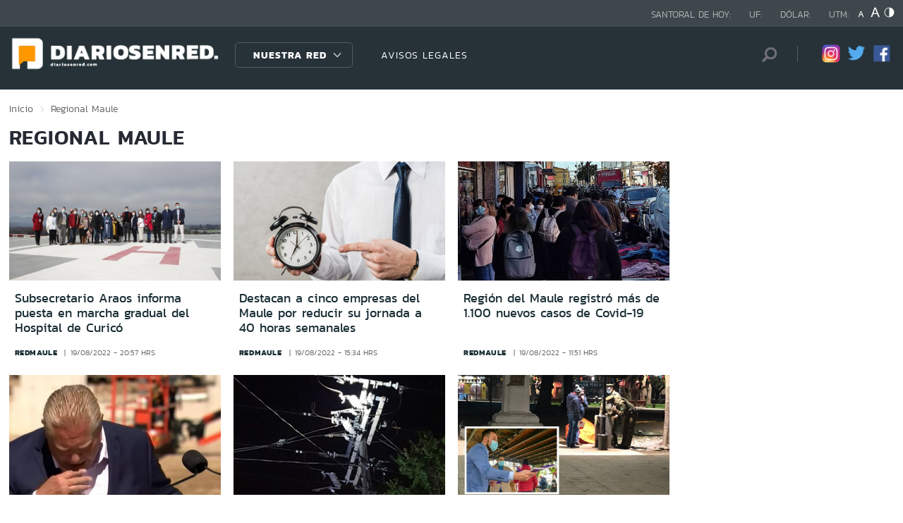

--- FILE ---
content_type: text/html;charset=utf-8
request_url: https://redatacama.com/seccion/regional/tema/maule/p/327
body_size: 13731
content:

<!DOCTYPE HTML>
<html lang="es-CL">
    <head>
        <!-- Meta tags comunes-->
        <title>Regional - Maule - Diarios en Red</title>
        <meta http-equiv="Content-Type" content="text/html; charset=utf-8"/>
        <meta name="robots" content="index, follow" />
        <meta name="robots" content="noodp,noydir">
        <!-- Fin Meta tags comunes-->
        <!-- Útiles -->
        <link rel="canonical" href="http://diariosenred.com">
        <meta http-equiv="X-UA-Compatible" content="IE=edge">
        <meta name="viewport" content="width=device-width, initial-scale=1">
        <meta name="author" content="Diarios en Red">
        <!-- Fin utiles-->
        <!--CSS-->
        <link href="/diarios_en_red/css/v1/reset-av-1756308154-av-.css" rel="stylesheet" type="text/css">
<link href="/diarios_en_red/css/v1/style-av-1756308154-av-.css?v=2.0" rel="stylesheet" type="text/css">
<link href="/diarios_en_red/css/v1/articulo-av-1756308154-av-.css" rel="stylesheet" type="text/css">
<link href="/diarios_en_red/css/v1/gridpak-av-1756308154-av-.css" rel="stylesheet" type="text/css">
<link href="/diarios_en_red/css/v1/jquery.fancybox.min-av-1756308154-av-.css" rel="stylesheet" type="text/css">
<link href="/diarios_en_red/css/v1/swiper.min-av-1756308154-av-.css" rel="stylesheet" type="text/css">

        <!--JS-->
        <script type="text/javascript" src="/diarios_en_red/js-local/jquery/html5-av-1756308154-av-.js"></script>
<script type="text/javascript" src="/diarios_en_red/js-local/jquery/jquery-3.4.1.min-av-1756308154-av-.js"></script>
<script type="text/javascript" src="/diarios_en_red/js-local/jquery/jquery-migrate-1.2.1.min-av-1756308154-av-.js"></script>
<script type="text/javascript" src="/diarios_en_red/js-local/js-global-av-1756308154-av-.js"></script>
<script type="text/javascript" src="/diarios_en_red/js-local/fancybox/jquery.fancybox.min-av-1756308154-av-.js"></script>
<script type="text/javascript" src="/diarios_en_red/js-local/swiper/swiper.min-av-1756308154-av-.js"></script>
<script type="text/javascript" src="/diarios_en_red/js-local/height-av-1756308154-av-.js"></script>
<script type="text/javascript" src="/diarios_en_red/js-local/contraste-av-1756308154-av-.js"></script>
<script type="text/javascript" src="/diarios_en_red/js-local/indicadores-av-1756308154-av-.js"></script>
<script type="text/javascript" src="/diarios_en_red/js-local/sst8_3-av-1756308154-av-.js"></script>
<script type="text/javascript" src="/diarios_en_red/js-local/buscador-av-1756308154-av-.js"></script>
<script src='https://www.google.com/recaptcha/api.js?hl=es'></script>
<script type="text/javascript" async="" src="https://www.google-analytics.com/analytics.js"></script>
<!-- Script para resize de ifre¡ames de youtube -->
<script type="text/javascript">
    
    $(function () {
        setIFrameSize();
        $(window).resize(function () {
            setIFrameSize();
        });
    });

    function setIFrameSize() {
        var ogWidth = 700;
        var ogHeight = 600;
        var ogRatio = ogWidth / ogHeight;

        var windowWidth = $(window).width();
        if (windowWidth < 480) {
            var parentDivWidth = $("iframe").parent().width();
            var newHeight = (parentDivWidth / ogRatio);
            $("iframe").css("width", parentDivWidth);
            $("iframe").css("height", newHeight);
        }else {
            $("iframe").css({ width : '', height : '' });
        }
    }
</script>
<script>
    function isMobilePlatform () {
         return (isPhone() || isIpad());
     }
     function isPhone() {
 
         return (isIphone() ||
                 isAndroid() ||
                 isWindowsPhone());
     }
     function isAndroid() {
             return navigator.userAgent.toLowerCase().indexOf('android') > -1;
         }
 
         function isIphone() {
             return navigator.userAgent.match(/(iPod|iPhone)/);
         }
 
          function isIpad() {
             return navigator.userAgent.match(/(iPad)/);
         }
         
          function isWindowsPhone() {
             return navigator.userAgent.match(/(Windows Phone)/i);
         }
 </script>

<script>

    window.teads_analytics = window.teads_analytics || {};
    
    window.teads_analytics.analytics_tag_id = "PUB_20878";
    
    window.teads_analytics.share = window.teads_analytics.share || function() {
    
    ;(window.teads_analytics.shared_data = window.teads_analytics.shared_data || []).push(arguments)
    
    };
    
    </script>
    
    <script async src="https://a.teads.tv/analytics/tag.js"></script>
    </head>
    <body class="tax_noticias">
        <div class="access1"><a href="#contenido-ppal" tabindex="-1">Click acá para ir directamente al contenido</a></div>
        <!-- HOME -->
        <!--HEADER-->
        
<!-- Google Analytics -->
<script>
        (function(i,s,o,g,r,a,m){i['GoogleAnalyticsObject']=r;i[r]=i[r]||function(){
        (i[r].q=i[r].q||[]).push(arguments)},i[r].l=1*new Date();a=s.createElement(o),
        m=s.getElementsByTagName(o)[0];a.async=1;a.src=g;m.parentNode.insertBefore(a,m)
        })(window,document,'script','https://www.google-analytics.com/analytics.js','ga');
        
        ga('create', 'UA-39086995-1', 'auto');
        ga('send', 'pageview');

        ga('create', 'UA-59726352-1', 'auto',{'name':'DER'});
        ga('DER.send', 'pageview');
    </script>
    <!-- End Google Analytics -->
<header>
    <div id="header" class="navbar header header_ppal">
        <!--Inicio navegacion-->
        <div class="nav">
            <!--Inicio nav franja arriba-->
            <div class="nav_cont">
                <div class="auxi">
                    <ul class="barra_superior">
                        <li class="datos_head">Santoral de hoy: <span id="santoral"></span></li>
<li class="datos_head">UF: <span id="val_uf"></span></li>
<li class="datos_head">Dólar: <span id="val_usd"></span></li>
<li class="datos_head">UTM: <span id="val_utm"></span>
                        <li class="head_acces">
                            <!--accesibilidad-->
                            <ul>
                                <li>
                                    <a href="#" id="minus"><img src="/diarios_en_red/imag/v1/btn/a1.png" alt="Disminuir tamaño de letra"></a>
                                </li>
                                <li>
                                    <a href="#" id="plus"><img src="/diarios_en_red/imag/v1/btn/a3.png" alt="Aumentar tamaño de letra"></a>
                                </li>
                                <li>
                                    <a href="#" class="buttom-contraste"><img src="/diarios_en_red/imag/v1/btn/ic_contraste.png" alt="Cambiar el contraste de la página"></a>
                                </li>
                            </ul>
                            <!--/accesibilidad-->
                        </li>
                    </ul>
                    <!--FIN derecha-->
                </div>
            </div>
            <!--FIN nav franja arriba-->
            <!--Inicio nav franja inferior-->
            <div class="navsub">
                <div class="auxi">
                    <div class="barra_inferior">
                        <!--Inicio nav logo-->
                        
                        
                        <div class="logo_cont">
                            <a href="https://diariosenred.com" target="_top" ><img src="/diarios_en_red/site/artic/20191003/imag/foto_0000000120191003094811/diariosenred_logo_f.png" alt=""></a>
                        </div>
                        
                        
                        <!--FIN nav logo-->
                        <ul class="menu_nav">
                            <li class="primario desp">
                                
                                
                                
                                <a href="#" class="link_nav">Nuestra Red</a>
                                
                                
                                
                                
                                
                                
                                
                                
                                
                                <!-- submenu -->
                                
                                
                                    
                                
                                <ul id="dProg" class="cbp-hrsub">
                                    
                                    
                                
                                    
                                
                                    
                                    
                                    
                                    
                                    
                                    
                                    
                                    
                                    
                                    <li>
                                        <ul>
                                            
                                            <li>
                                                <h2 class="dest_subt">ZONA NORTE</h2>
                                            </li>
                                            
                                            
                                            
                                            <li><a href="https://www.redarica.com" target="_top">Arica</a></li>
                                            
                                            
                                            
                                            <li><a href="https://www.redtarapaca.com" target="_top">Tarapacá</a></li>
                                            
                                            
                                            
                                            <li><a href="https://www.redantofagasta.com" target="_top">Antofagasta</a></li>
                                            
                                            
                                            
                                            <li><a href="https://www.redatacama.com" target="_top">Atacama</a></li>
                                            
                                            
                                            
                                            <li><a href="https://www.redcoquimbo.com" target="_top">Coquimbo</a></li>
                                            
                                            
                                            
                                            
                                            
                                            
                                            
                                            
                                            
                                            
                                            
                                            
                                            
                                            
                                            
                                            
                                            
                                            
                                            
                                            
                                            
                                            
                                        </ul>
                                    </li>
                                    
                                    
                                    
                                    
                                    
                                    
                                    
                                    
                                    <li>
                                        <ul>
                                            
                                            <li>
                                                <h2 class="dest_subt">ZONA CENTRO</h2>
                                            </li>
                                            
                                            
                                            
                                            <li><a href="https://www.redvalparaiso.com" target="_top">Valparaíso</a></li>
                                            
                                            
                                            
                                            <li><a href="https://www.redohiggins.com" target="_top">O'Higgins</a></li>
                                            
                                            
                                            
                                            <li><a href="https://www.redmaule.com" target="_top">Maule</a></li>
                                            
                                            
                                            
                                            <li><a href="https://www.redbiobio.com" target="_top">Biobío</a></li>
                                            
                                            
                                            
                                            <li><a href="https://www.redñuble.com" target="_top">Ñuble</a></li>
                                            
                                            
                                            
                                            
                                            
                                            
                                            
                                            
                                            
                                            
                                            
                                            
                                            
                                            
                                            
                                            
                                            
                                            
                                            
                                            
                                            
                                            
                                        </ul>
                                    </li>
                                    
                                    
                                    
                                    
                                    
                                    
                                    
                                    
                                    <li>
                                        <ul>
                                            
                                            <li>
                                                <h2 class="dest_subt">ZONA SUR</h2>
                                            </li>
                                            
                                            
                                            
                                            <li><a href="https://www.redaraucania.com" target="_top">Araucanía</a></li>
                                            
                                            
                                            
                                            <li><a href="https://www.redlosrios.com" target="_top">Los Ríos</a></li>
                                            
                                            
                                            
                                            <li><a href="https://www.redloslagos.com" target="_top">Los Lagos</a></li>
                                            
                                            
                                            
                                            <li><a href="https://www.redaysen.com" target="_top">Aysén</a></li>
                                            
                                            
                                            
                                            <li><a href="https://redmagallanes.com" target="_top">Magallanes</a></li>
                                            
                                            
                                            
                                            
                                            
                                            
                                            
                                            
                                            
                                            
                                            
                                            
                                            
                                            
                                            
                                            
                                            
                                            
                                            
                                            
                                            
                                            
                                        </ul>
                                    </li>
                                    
                                    
                                    
                                      
                                    
                                    
                                
                                    
                                
                                    
                                
                                     
                                </ul>
                                
                                
                                <!-- /submenu -->
                            </li>
                            
                            
                            <li class="secundario">
                                <a href="https://www.redmaule.com/avisos-legales" target="_top" class="link_nav">AVISOS LEGALES</a>
                            </li>
                            
                            
                        </ul>
                        <ul class="section_rss_busqueda">
                            <li class="content_search">
    <div id="wrap">
        <form id="buscador_form" method="get" action="/cgi-bin/prontus_search.cgi" autocomplete="on">
            <input type="hidden" name="search_prontus" value="diarios_en_red" />
            <input type="hidden" name="search_tmp" value="search.html" />
            <input type="hidden" name="search_idx" value="all" />
            <input type="hidden" name="search_modo" value="and" />
            <input type="hidden" name="search_orden" value="CRO" />
            <input type="hidden" name="search_resxpag" value="10" />
            <input type="hidden" name="search_maxpags" value="20"/>
            <input type="hidden" name="search_form" value="yes" />
            <input id="buscador_texto" name="search_texto" placeholder="Búsqueda" aria-label="Búsqueda" autocomplete="off" class="campo-search" type="text">
            <input id="search_submit" value="Buscar" type="submit">
        </form>
    </div>
</li>




                            <li class="content_rrss">
                                <ul class="rrss">
                                    
                                    
                                    
                                    <li>
                                        <a class="icon_twitter" href="https://www.instagram.com/diariosenred/" target="_blank"><img src="/diarios_en_red/site/artic/20191004/imag/foto_0000000720191004151216/logo_IG.png" alt=""></a>
                                    </li>
                                    
                                    
                                    
                                    
                                    
                                    <li>
                                        <a class="icon_twitter" href="https://twitter.com/Diarioenredcl" target="_blank"><img src="/diarios_en_red/site/artic/20191003/imag/foto_0000000420191003095059/TWITTER.png" alt=""></a>
                                    </li>
                                    
                                    
                                    
                                    
                                    
                                    <li>
                                        <a class="icon_twitter" href="https://web.facebook.com/diariosenred" target="_blank"><img src="/diarios_en_red/site/artic/20191003/imag/foto_0000000320191003095125/LOGO_FACEBOOK_PNG.png" alt=""></a>
                                    </li>
                                    
                                    
                                    
                                </ul>
                            </li>
                        </ul>
                    </div>
                </div>
                <!--FIN auxi-->
            </div>
            <!--FIN nav franja inferior-->
        </div>
        <!--FIN navegacion-->
    </div>
</header>
<!-- menu responsive -->
<div id="menur" class="menu_responsive">
    <!--FIN botones accesibilidad-->
    <div class="navbar">
        
        
        <a href="https://diariosenred.com" target="_top" class="logo"><img src="/diarios_en_red/site/artic/20191003/imag/foto_0000000120191003094811/diariosenred_logo_f.png" alt=""></a>
        
        
        <div id="menu-btn" class="menu-button aleft" onclick="myFunction(this)">
            <div class="bar1"></div>
            <div class="bar2"></div>
            <div class="bar3"></div>
        </div>
    </div>
    <div class="separa"></div>
    <div class="menu_desplegable">
        <div class="busqueda_movil">
        <form id="buscador_form" <form class="navbar-form navbar-right" method="get" action="/cgi-bin/prontus_search.cgi" autocomplete="on">
            <input type="hidden" name="search_prontus" value="diarios_en_red" />
            <input type="hidden" name="search_tmp" value="search.html" />
            <input type="hidden" name="search_idx" value="all" />
            <input type="hidden" name="search_modo" value="and" />
            <input type="hidden" name="search_orden" value="CRO" />
            <input type="hidden" name="search_resxpag" value="10" />
            <input type="hidden" name="search_maxpags" value="20"/>
            <input type="hidden" name="search_form" value="yes" />
            <div class="form-group">
            <input id="buscador_texto" name="search_texto" placeholder="Ingrese su búsqueda" aria-label="Búsqueda" autocomplete="off" class="form-control" type="text">
            <input id="search_submit" value="Buscar" type="submit">
            </div>
        </form>
    </div>



        <ul class="menu_nuestra_red">
            
            
            
            <a href="#" class="link_nav">Nuestra Red</a>
            
            
            
            
            
            
            
            
            
            
            
                            
            
            <li class="regiones_menu">
                <ul>
                    <li>
                        <ul>
                            
                            
            
                            
            
                            
                            
                            
                            
                            
                            
                            <li>
                                <h2 class="dest_subt">ZONA NORTE</h2>
                            </li>
                            
                            
                            
                            <li><a href="https://www.redarica.com" target="_top">Arica</a></li>
                            
                            
                            
                            <li><a href="https://www.redtarapaca.com" target="_top">Tarapacá</a></li>
                            
                            
                            
                            <li><a href="https://www.redantofagasta.com" target="_top">Antofagasta</a></li>
                            
                            
                            
                            <li><a href="https://www.redatacama.com" target="_top">Atacama</a></li>
                            
                            
                            
                            <li><a href="https://www.redcoquimbo.com" target="_top">Coquimbo</a></li>
                            
                            
                            
                            
                            
                            
                            
                            
                            
                            
                            
                            
                            
                            
                            
                            
                            
                            
                            
                            
                            
                            
                            
                            
                            
                            
                            <li>
                                <h2 class="dest_subt">ZONA CENTRO</h2>
                            </li>
                            
                            
                            
                            <li><a href="https://www.redvalparaiso.com" target="_top">Valparaíso</a></li>
                            
                            
                            
                            <li><a href="https://www.redohiggins.com" target="_top">O'Higgins</a></li>
                            
                            
                            
                            <li><a href="https://www.redmaule.com" target="_top">Maule</a></li>
                            
                            
                            
                            <li><a href="https://www.redbiobio.com" target="_top">Biobío</a></li>
                            
                            
                            
                            <li><a href="https://www.redñuble.com" target="_top">Ñuble</a></li>
                            
                            
                            
                            
                            
                            
                            
                            
                            
                            
                            
                            
                            
                            
                            
                            
                            
                            
                            
                            
                            
                            
                            
                            
                            
                            
                            <li>
                                <h2 class="dest_subt">ZONA SUR</h2>
                            </li>
                            
                            
                            
                            <li><a href="https://www.redaraucania.com" target="_top">Araucanía</a></li>
                            
                            
                            
                            <li><a href="https://www.redlosrios.com" target="_top">Los Ríos</a></li>
                            
                            
                            
                            <li><a href="https://www.redloslagos.com" target="_top">Los Lagos</a></li>
                            
                            
                            
                            <li><a href="https://www.redaysen.com" target="_top">Aysén</a></li>
                            
                            
                            
                            <li><a href="https://redmagallanes.com" target="_top">Magallanes</a></li>
                            
                            
                            
                            
                            
                            
                            
                            
                            
                            
                            
                            
                            
                            
                            
                            
                            
                            
                            
                            
                            
                            
                            
                               
                            
                            
            
                            
            
                            
            
                               
                        </ul>
                    </li>
                </ul>
            </li>
            
               
        </ul>
    </div>
</div>
<!--Fin header-->
        <!--FIN HEADER-->
        <script>


            var getQueryString = function ( field, url ) {
                var href = url ? url : window.location.href;
                var reg = new RegExp( '[?&]' + field + '=([^&#]*)', 'i' );
                var string = reg.exec(href);
                return string ? string[1] : null;
            };
            var dfp_demo = getQueryString('demo');
            var dfp_red = '28607966';
            var dfp_sitio = 'Generic_Adunits';
            var dfp_seccion = 'Home';
            var dfp_tipo = 'Portada';
        </script>
        
<!--- INICIO TAG HEAD ADMANAGER --->
<!-- Start: GPT Async -->
<script type='text/javascript'>
    var gptadslots=[];
    var googletag = googletag || {};
    googletag.cmd = googletag.cmd || [];
    (function(){ var gads = document.createElement('script');
      gads.async = true; gads.type = 'text/javascript';
      var useSSL = 'https:' == document.location.protocol;
      gads.src = (useSSL ? 'https:' : 'http:') + '//www.googletagservices.com/tag/js/gpt.js';
      var node = document.getElementsByTagName('script')[0];
      node.parentNode.insertBefore(gads, node);
    })();
  </script>

    <script type='text/javascript'> 
        googletag.cmd.push(function() {
        // <!-- Adslot 1 declaration -->
        var mappingtop1 = googletag.sizeMapping().
        addSize([1024, 768], [[728,90],[970,90],[970,250]]).
        addSize([980, 600], [[728,90],[970,90],[970,250]]).
        addSize([770, 300], [728,90]).
        addSize([0, 0], [[300,100],[300,250],[320,50],[320,100]]).
        build();
        gptadslots[1]= googletag.defineSlot('/' + dfp_red + '/' + dfp_sitio + '/' + 'Top1',[970,90],'Top1').defineSizeMapping(mappingtop1).addService(googletag.pubads());
        // <!-- Adslot 2 declaration -->
        var mappingmiddle1 = googletag.sizeMapping().
        addSize([1024, 768], [[250,250],[300,250]]).
        addSize([980, 600], [[250,250],[300,250]]).
        addSize([770, 300], [[250,250],[300,250]]).
        addSize([0, 0], [[250,250],[300,250]]).
        build();
        gptadslots[2]= googletag.defineSlot('/' + dfp_red + '/' + dfp_sitio + '/' + 'Middle1',[300,250],'Middle1').defineSizeMapping(mappingmiddle1).addService(googletag.pubads());
        // <!-- Adslot 3 declaration -->
        var mappingtop2 = googletag.sizeMapping().
        addSize([1024, 768], [[728,90],[970,90],[970,250]]).
        addSize([980, 600], [[728,90],[970,90],[970,250]]).
        addSize([770, 300], [728,90]).
        addSize([0, 0], [[300,100],[300,250],[320,50],[320,100]]).
        build();
        gptadslots[3]= googletag.defineSlot('/' + dfp_red + '/' + dfp_sitio + '/' + 'Top2',[728,90],'Top2').defineSizeMapping(mappingtop2).addService(googletag.pubads());
        googletag.pubads().setTargeting('Seccion',dfp_seccion);
        googletag.pubads().setTargeting('Tipo',dfp_tipo);
        googletag.pubads().setTargeting('Demo',dfp_demo);  
        googletag.pubads().enableSingleRequest();
        googletag.pubads().collapseEmptyDivs();
        googletag.pubads().enableAsyncRendering();
        googletag.enableServices();
        });
    </script>
<!-- End: GPT -->
        <div id="main" class="html">
            <div class="taxonomica">
                <div class="auxi">
                    <!-- Boton hacia arriba -->
                    <a class="ir-arriba responsive"  javascript:void(0) title="Volver arriba">
                    <img src="/diarios_en_red/imag/v1/btn/top_site.png" alt="">
                    </a>
                    <!-- Banner ancho 100% -->
                    <div id='Top1'>
                        <script>
                            googletag.cmd.push(function() { googletag.display('Top1'); });
                        </script>
                    </div>
                    <!-- /Banner ancho 100% -->
                    <!--breadcrumbs-->
                    <ul class="breadcrumbs">
                        <li><a href="/">Inicio</a></li>
                         <li>Regional</li>
                         <li>Maule</li>
                         <li></li>
                    </ul>
                    <!--/breadcrumbs-->
                    <h1 class="main_tit" id="contenido-ppal">
                        Regional Maule 
                    </h1>
                    
                    <!-- tax noticias 3 columnas + banner -->
                    <section class="tax_3columnas">
                        <div class="row noticia_destacada_6">
                            <div class="container clearfix">
                            <div class="col xs-12 sm-12 md-12 lg-9">
                                <div class="row">
                                    
                                    
                                    <article class="box_noticia col xs-12 xsm-6 sm-4 md-4 lg-4">
                                        <figure class="img_wrap">
                                            <a href="/regional/subsecretario-araos-informa-puesta-en-marcha-gradual-del-hospital-de-curico">
                                            
                                        <img src="/diarios_en_red/site/artic/20220819/imag/foto_0000000420220819204817/WhatsApp_Image_2022-08-19_at_20.26.16.jpeg" alt="">
                                        
                                         
                                            </a>                                    
                                        </figure>
                                        <footer class="content_titular">
                                            <h3 class="titulo_nivel2"><a href="/regional/subsecretario-araos-informa-puesta-en-marcha-gradual-del-hospital-de-curico">Subsecretario Araos informa puesta en marcha gradual del Hospital de Curicó</a></h3>
                                            <div class="bottom">
                                                <a href="/diarios_en_red/site/edic/base/port/redmaule.html" class="tag_site_regional">redmaule</a> 
                                                <span class="fecha_art">19/08/2022 - 20:57 hrs</span>
                                            </div>
                                        </footer>
                                    </article>
                                    
                                    
                                    
                                    <article class="box_noticia col xs-12 xsm-6 sm-4 md-4 lg-4">
                                        <figure class="img_wrap">
                                            <a href="/regional/destacan-a-cinco-empresas-del-maule-por-reducir-su-jornada-a-40-horas">
                                            
                                        <img src="/diarios_en_red/site/artic/20220819/imag/foto_0000000320220819153742/horario.jpg" alt="">
                                        
                                         
                                            </a>                                    
                                        </figure>
                                        <footer class="content_titular">
                                            <h3 class="titulo_nivel2"><a href="/regional/destacan-a-cinco-empresas-del-maule-por-reducir-su-jornada-a-40-horas">Destacan a cinco empresas del Maule por reducir su jornada a 40 horas semanales</a></h3>
                                            <div class="bottom">
                                                <a href="/diarios_en_red/site/edic/base/port/redmaule.html" class="tag_site_regional">redmaule</a> 
                                                <span class="fecha_art">19/08/2022 - 15:34 hrs</span>
                                            </div>
                                        </footer>
                                    </article>
                                    
                                    
                                    
                                    <article class="box_noticia col xs-12 xsm-6 sm-4 md-4 lg-4">
                                        <figure class="img_wrap">
                                            <a href="/regional/region-del-maule-registro-mas-de-1-100-nuevos-casos-de-covid-19">
                                            
                                        <img src="/diarios_en_red/site/artic/20220819/imag/foto_0000000420220819115258/photo_2022-04-30_13-17-13.jpg" alt="">
                                        
                                         
                                            </a>                                    
                                        </figure>
                                        <footer class="content_titular">
                                            <h3 class="titulo_nivel2"><a href="/regional/region-del-maule-registro-mas-de-1-100-nuevos-casos-de-covid-19">Región del Maule registró más de 1.100 nuevos casos de Covid-19</a></h3>
                                            <div class="bottom">
                                                <a href="/diarios_en_red/site/edic/base/port/redmaule.html" class="tag_site_regional">redmaule</a> 
                                                <span class="fecha_art">19/08/2022 - 11:51 hrs</span>
                                            </div>
                                        </footer>
                                    </article>
                                    
                                    
                                    
                                    <article class="box_noticia col xs-12 xsm-6 sm-4 md-4 lg-4">
                                        <figure class="img_wrap">
                                            <a href="/internacional/politico-de-canada-se-trago-una-abeja-en-plena-conferencia-de-prensa">
                                            
                                        <img src="/diarios_en_red/site/artic/20220819/imag/foto_0000000320220819114048/abeja_en_la_boca.jpg" alt="">
                                        
                                         
                                            </a>                                    
                                        </figure>
                                        <footer class="content_titular">
                                            <h3 class="titulo_nivel2"><a href="/internacional/politico-de-canada-se-trago-una-abeja-en-plena-conferencia-de-prensa">Político de Canadá se tragó una abeja en plena conferencia de prensa</a></h3>
                                            <div class="bottom">
                                                <a href="/diarios_en_red/site/edic/base/port/redmaule.html" class="tag_site_regional">redmaule</a> 
                                                <span class="fecha_art">19/08/2022 - 11:39 hrs</span>
                                            </div>
                                        </footer>
                                    </article>
                                    
                                    
                                    
                                    <article class="box_noticia col xs-12 xsm-6 sm-4 md-4 lg-4">
                                        <figure class="img_wrap">
                                            <a href="/regional/corte-de-luz-en-talca-fue-provocado-por-intento-de-robo-de-conductor-de">
                                            
                                        <img src="/diarios_en_red/site/artic/20220819/imag/foto_0000000520220819105913/photo_2022-08-19_11-00-18.jpg" alt="">
                                        
                                         
                                            </a>                                    
                                        </figure>
                                        <footer class="content_titular">
                                            <h3 class="titulo_nivel2"><a href="/regional/corte-de-luz-en-talca-fue-provocado-por-intento-de-robo-de-conductor-de">Corte de luz en Talca fue provocado por intento de robo de conductor de cobre en sector El Tabaco</a></h3>
                                            <div class="bottom">
                                                <a href="/diarios_en_red/site/edic/base/port/redmaule.html" class="tag_site_regional">redmaule</a> 
                                                <span class="fecha_art">19/08/2022 - 10:55 hrs</span>
                                            </div>
                                        </footer>
                                    </article>
                                    
                                    
                                    
                                    <article class="box_noticia col xs-12 xsm-6 sm-4 md-4 lg-4">
                                        <figure class="img_wrap">
                                            <a href="/regional/piden-renuncia-de-seremi-de-desarrollo-social-del-maule-y-que-se">
                                            
                                        <img src="/diarios_en_red/site/artic/20220819/imag/foto_0000000220220819100642/FafcWGDX0AEgk_I.jpg" alt="">
                                        
                                         
                                            </a>                                    
                                        </figure>
                                        <footer class="content_titular">
                                            <h3 class="titulo_nivel2"><a href="/regional/piden-renuncia-de-seremi-de-desarrollo-social-del-maule-y-que-se">Piden renuncia de seremi de Desarrollo Social del Maule y que se investigue la muerte de personas en situación de calle</a></h3>
                                            <div class="bottom">
                                                <a href="/diarios_en_red/site/edic/base/port/redmaule.html" class="tag_site_regional">redmaule</a> 
                                                <span class="fecha_art">19/08/2022 - 09:46 hrs</span>
                                            </div>
                                        </footer>
                                    </article>
                                    
                                    
                                    
                                    <article class="box_noticia col xs-12 xsm-6 sm-4 md-4 lg-4">
                                        <figure class="img_wrap">
                                            <a href="/regional/buscan-a-nino-de-9-anos-que-desaparecio-desde-sector-villa-francia-de">
                                            
                                        <img src="/diarios_en_red/site/artic/20220819/imag/foto_0000000220220819094424/photo_2022-08-19_09-44-03.jpg" alt="">
                                        
                                         
                                            </a>                                    
                                        </figure>
                                        <footer class="content_titular">
                                            <h3 class="titulo_nivel2"><a href="/regional/buscan-a-nino-de-9-anos-que-desaparecio-desde-sector-villa-francia-de">Buscan a niño de 9 años que desapareció desde sector Villa Francia de Talca</a></h3>
                                            <div class="bottom">
                                                <a href="/diarios_en_red/site/edic/base/port/redmaule.html" class="tag_site_regional">redmaule</a> 
                                                <span class="fecha_art">19/08/2022 - 09:18 hrs</span>
                                            </div>
                                        </footer>
                                    </article>
                                    
                                    
                                    
                                    <article class="box_noticia col xs-12 xsm-6 sm-4 md-4 lg-4">
                                        <figure class="img_wrap">
                                            <a href="/regional/se-registra-corte-de-luz-en-sector-sur-oriente-de-la-ciudad-de-talca">
                                            
                                        <img src="/diarios_en_red/site/artic/20220819/imag/foto_0000000420220819085708/corte_de_luz.jpg" alt="">
                                        
                                         
                                            </a>                                    
                                        </figure>
                                        <footer class="content_titular">
                                            <h3 class="titulo_nivel2"><a href="/regional/se-registra-corte-de-luz-en-sector-sur-oriente-de-la-ciudad-de-talca">Se registra corte de luz en sector sur oriente de la ciudad de Talca</a></h3>
                                            <div class="bottom">
                                                <a href="/diarios_en_red/site/edic/base/port/redmaule.html" class="tag_site_regional">redmaule</a> 
                                                <span class="fecha_art">19/08/2022 - 08:55 hrs</span>
                                            </div>
                                        </footer>
                                    </article>
                                    
                                    
                                    
                                    <article class="box_noticia col xs-12 xsm-6 sm-4 md-4 lg-4">
                                        <figure class="img_wrap">
                                            <a href="/regional/subsecretario-de-redes-asistenciales-conoce-proyecto-de-conservacion-del">
                                            
                                        <img src="/diarios_en_red/site/artic/20220818/imag/foto_0000000520220818200524/WhatsApp_Image_2022-08-18_at_19.57.30.jpeg" alt="">
                                        
                                         
                                            </a>                                    
                                        </figure>
                                        <footer class="content_titular">
                                            <h3 class="titulo_nivel2"><a href="/regional/subsecretario-de-redes-asistenciales-conoce-proyecto-de-conservacion-del">Subsecretario de Redes Asistenciales conoce proyecto de Conservación del Centro Oncológico en HRT</a></h3>
                                            <div class="bottom">
                                                <a href="/diarios_en_red/site/edic/base/port/redmaule.html" class="tag_site_regional">redmaule</a> 
                                                <span class="fecha_art">18/08/2022 - 20:07 hrs</span>
                                            </div>
                                        </footer>
                                    </article>
                                    
                                    
                                </div>
                                <div class="separa"></div>
                                <div class="wp-pagenavi">
                                    
                                        <a href="/seccion/regional/tema/maule/p/1" class="">1</a>
                                    
                                        <a href="/seccion/regional/tema/maule/p/2" class="">2</a>
                                    
                                        <a href="/seccion/regional/tema/maule/p/3" class="">3</a>
                                    
                                        <a href="/seccion/regional/tema/maule/p/4" class="">4</a>
                                    
                                        <a href="/seccion/regional/tema/maule/p/5" class="">5</a>
                                    
                                        <a href="/seccion/regional/tema/maule/p/6" class="">6</a>
                                    
                                        <a href="/seccion/regional/tema/maule/p/7" class="">7</a>
                                    
                                        <a href="/seccion/regional/tema/maule/p/8" class="">8</a>
                                    
                                        <a href="/seccion/regional/tema/maule/p/9" class="">9</a>
                                    
                                        <a href="/seccion/regional/tema/maule/p/10" class="">10</a>
                                    
                                        <a href="/seccion/regional/tema/maule/p/11" class="">11</a>
                                    
                                        <a href="/seccion/regional/tema/maule/p/12" class="">12</a>
                                    
                                        <a href="/seccion/regional/tema/maule/p/13" class="">13</a>
                                    
                                        <a href="/seccion/regional/tema/maule/p/14" class="">14</a>
                                    
                                        <a href="/seccion/regional/tema/maule/p/15" class="">15</a>
                                    
                                        <a href="/seccion/regional/tema/maule/p/16" class="">16</a>
                                    
                                        <a href="/seccion/regional/tema/maule/p/17" class="">17</a>
                                    
                                        <a href="/seccion/regional/tema/maule/p/18" class="">18</a>
                                    
                                        <a href="/seccion/regional/tema/maule/p/19" class="">19</a>
                                    
                                        <a href="/seccion/regional/tema/maule/p/20" class="">20</a>
                                    
                                        <a href="/seccion/regional/tema/maule/p/21" class="">21</a>
                                    
                                        <a href="/seccion/regional/tema/maule/p/22" class="">22</a>
                                    
                                        <a href="/seccion/regional/tema/maule/p/23" class="">23</a>
                                    
                                        <a href="/seccion/regional/tema/maule/p/24" class="">24</a>
                                    
                                        <a href="/seccion/regional/tema/maule/p/25" class="">25</a>
                                    
                                        <a href="/seccion/regional/tema/maule/p/26" class="">26</a>
                                    
                                        <a href="/seccion/regional/tema/maule/p/27" class="">27</a>
                                    
                                        <a href="/seccion/regional/tema/maule/p/28" class="">28</a>
                                    
                                        <a href="/seccion/regional/tema/maule/p/29" class="">29</a>
                                    
                                        <a href="/seccion/regional/tema/maule/p/30" class="">30</a>
                                    
                                        <a href="/seccion/regional/tema/maule/p/31" class="">31</a>
                                    
                                        <a href="/seccion/regional/tema/maule/p/32" class="">32</a>
                                    
                                        <a href="/seccion/regional/tema/maule/p/33" class="">33</a>
                                    
                                        <a href="/seccion/regional/tema/maule/p/34" class="">34</a>
                                    
                                        <a href="/seccion/regional/tema/maule/p/35" class="">35</a>
                                    
                                        <a href="/seccion/regional/tema/maule/p/36" class="">36</a>
                                    
                                        <a href="/seccion/regional/tema/maule/p/37" class="">37</a>
                                    
                                        <a href="/seccion/regional/tema/maule/p/38" class="">38</a>
                                    
                                        <a href="/seccion/regional/tema/maule/p/39" class="">39</a>
                                    
                                        <a href="/seccion/regional/tema/maule/p/40" class="">40</a>
                                    
                                        <a href="/seccion/regional/tema/maule/p/41" class="">41</a>
                                    
                                        <a href="/seccion/regional/tema/maule/p/42" class="">42</a>
                                    
                                        <a href="/seccion/regional/tema/maule/p/43" class="">43</a>
                                    
                                        <a href="/seccion/regional/tema/maule/p/44" class="">44</a>
                                    
                                        <a href="/seccion/regional/tema/maule/p/45" class="">45</a>
                                    
                                        <a href="/seccion/regional/tema/maule/p/46" class="">46</a>
                                    
                                        <a href="/seccion/regional/tema/maule/p/47" class="">47</a>
                                    
                                        <a href="/seccion/regional/tema/maule/p/48" class="">48</a>
                                    
                                        <a href="/seccion/regional/tema/maule/p/49" class="">49</a>
                                    
                                        <a href="/seccion/regional/tema/maule/p/50" class="">50</a>
                                    
                                        <a href="/seccion/regional/tema/maule/p/51" class="">51</a>
                                    
                                        <a href="/seccion/regional/tema/maule/p/52" class="">52</a>
                                    
                                        <a href="/seccion/regional/tema/maule/p/53" class="">53</a>
                                    
                                        <a href="/seccion/regional/tema/maule/p/54" class="">54</a>
                                    
                                        <a href="/seccion/regional/tema/maule/p/55" class="">55</a>
                                    
                                        <a href="/seccion/regional/tema/maule/p/56" class="">56</a>
                                    
                                        <a href="/seccion/regional/tema/maule/p/57" class="">57</a>
                                    
                                        <a href="/seccion/regional/tema/maule/p/58" class="">58</a>
                                    
                                        <a href="/seccion/regional/tema/maule/p/59" class="">59</a>
                                    
                                        <a href="/seccion/regional/tema/maule/p/60" class="">60</a>
                                    
                                        <a href="/seccion/regional/tema/maule/p/61" class="">61</a>
                                    
                                        <a href="/seccion/regional/tema/maule/p/62" class="">62</a>
                                    
                                        <a href="/seccion/regional/tema/maule/p/63" class="">63</a>
                                    
                                        <a href="/seccion/regional/tema/maule/p/64" class="">64</a>
                                    
                                        <a href="/seccion/regional/tema/maule/p/65" class="">65</a>
                                    
                                        <a href="/seccion/regional/tema/maule/p/66" class="">66</a>
                                    
                                        <a href="/seccion/regional/tema/maule/p/67" class="">67</a>
                                    
                                        <a href="/seccion/regional/tema/maule/p/68" class="">68</a>
                                    
                                        <a href="/seccion/regional/tema/maule/p/69" class="">69</a>
                                    
                                        <a href="/seccion/regional/tema/maule/p/70" class="">70</a>
                                    
                                        <a href="/seccion/regional/tema/maule/p/71" class="">71</a>
                                    
                                        <a href="/seccion/regional/tema/maule/p/72" class="">72</a>
                                    
                                        <a href="/seccion/regional/tema/maule/p/73" class="">73</a>
                                    
                                        <a href="/seccion/regional/tema/maule/p/74" class="">74</a>
                                    
                                        <a href="/seccion/regional/tema/maule/p/75" class="">75</a>
                                    
                                        <a href="/seccion/regional/tema/maule/p/76" class="">76</a>
                                    
                                        <a href="/seccion/regional/tema/maule/p/77" class="">77</a>
                                    
                                        <a href="/seccion/regional/tema/maule/p/78" class="">78</a>
                                    
                                        <a href="/seccion/regional/tema/maule/p/79" class="">79</a>
                                    
                                        <a href="/seccion/regional/tema/maule/p/80" class="">80</a>
                                    
                                        <a href="/seccion/regional/tema/maule/p/81" class="">81</a>
                                    
                                        <a href="/seccion/regional/tema/maule/p/82" class="">82</a>
                                    
                                        <a href="/seccion/regional/tema/maule/p/83" class="">83</a>
                                    
                                        <a href="/seccion/regional/tema/maule/p/84" class="">84</a>
                                    
                                        <a href="/seccion/regional/tema/maule/p/85" class="">85</a>
                                    
                                        <a href="/seccion/regional/tema/maule/p/86" class="">86</a>
                                    
                                        <a href="/seccion/regional/tema/maule/p/87" class="">87</a>
                                    
                                        <a href="/seccion/regional/tema/maule/p/88" class="">88</a>
                                    
                                        <a href="/seccion/regional/tema/maule/p/89" class="">89</a>
                                    
                                        <a href="/seccion/regional/tema/maule/p/90" class="">90</a>
                                    
                                        <a href="/seccion/regional/tema/maule/p/91" class="">91</a>
                                    
                                        <a href="/seccion/regional/tema/maule/p/92" class="">92</a>
                                    
                                        <a href="/seccion/regional/tema/maule/p/93" class="">93</a>
                                    
                                        <a href="/seccion/regional/tema/maule/p/94" class="">94</a>
                                    
                                        <a href="/seccion/regional/tema/maule/p/95" class="">95</a>
                                    
                                        <a href="/seccion/regional/tema/maule/p/96" class="">96</a>
                                    
                                        <a href="/seccion/regional/tema/maule/p/97" class="">97</a>
                                    
                                        <a href="/seccion/regional/tema/maule/p/98" class="">98</a>
                                    
                                        <a href="/seccion/regional/tema/maule/p/99" class="">99</a>
                                    
                                        <a href="/seccion/regional/tema/maule/p/100" class="">100</a>
                                    
                                        <a href="/seccion/regional/tema/maule/p/101" class="">101</a>
                                    
                                        <a href="/seccion/regional/tema/maule/p/102" class="">102</a>
                                    
                                        <a href="/seccion/regional/tema/maule/p/103" class="">103</a>
                                    
                                        <a href="/seccion/regional/tema/maule/p/104" class="">104</a>
                                    
                                        <a href="/seccion/regional/tema/maule/p/105" class="">105</a>
                                    
                                        <a href="/seccion/regional/tema/maule/p/106" class="">106</a>
                                    
                                        <a href="/seccion/regional/tema/maule/p/107" class="">107</a>
                                    
                                        <a href="/seccion/regional/tema/maule/p/108" class="">108</a>
                                    
                                        <a href="/seccion/regional/tema/maule/p/109" class="">109</a>
                                    
                                        <a href="/seccion/regional/tema/maule/p/110" class="">110</a>
                                    
                                        <a href="/seccion/regional/tema/maule/p/111" class="">111</a>
                                    
                                        <a href="/seccion/regional/tema/maule/p/112" class="">112</a>
                                    
                                        <a href="/seccion/regional/tema/maule/p/113" class="">113</a>
                                    
                                        <a href="/seccion/regional/tema/maule/p/114" class="">114</a>
                                    
                                        <a href="/seccion/regional/tema/maule/p/115" class="">115</a>
                                    
                                        <a href="/seccion/regional/tema/maule/p/116" class="">116</a>
                                    
                                        <a href="/seccion/regional/tema/maule/p/117" class="">117</a>
                                    
                                        <a href="/seccion/regional/tema/maule/p/118" class="">118</a>
                                    
                                        <a href="/seccion/regional/tema/maule/p/119" class="">119</a>
                                    
                                        <a href="/seccion/regional/tema/maule/p/120" class="">120</a>
                                    
                                        <a href="/seccion/regional/tema/maule/p/121" class="">121</a>
                                    
                                        <a href="/seccion/regional/tema/maule/p/122" class="">122</a>
                                    
                                        <a href="/seccion/regional/tema/maule/p/123" class="">123</a>
                                    
                                        <a href="/seccion/regional/tema/maule/p/124" class="">124</a>
                                    
                                        <a href="/seccion/regional/tema/maule/p/125" class="">125</a>
                                    
                                        <a href="/seccion/regional/tema/maule/p/126" class="">126</a>
                                    
                                        <a href="/seccion/regional/tema/maule/p/127" class="">127</a>
                                    
                                        <a href="/seccion/regional/tema/maule/p/128" class="">128</a>
                                    
                                        <a href="/seccion/regional/tema/maule/p/129" class="">129</a>
                                    
                                        <a href="/seccion/regional/tema/maule/p/130" class="">130</a>
                                    
                                        <a href="/seccion/regional/tema/maule/p/131" class="">131</a>
                                    
                                        <a href="/seccion/regional/tema/maule/p/132" class="">132</a>
                                    
                                        <a href="/seccion/regional/tema/maule/p/133" class="">133</a>
                                    
                                        <a href="/seccion/regional/tema/maule/p/134" class="">134</a>
                                    
                                        <a href="/seccion/regional/tema/maule/p/135" class="">135</a>
                                    
                                        <a href="/seccion/regional/tema/maule/p/136" class="">136</a>
                                    
                                        <a href="/seccion/regional/tema/maule/p/137" class="">137</a>
                                    
                                        <a href="/seccion/regional/tema/maule/p/138" class="">138</a>
                                    
                                        <a href="/seccion/regional/tema/maule/p/139" class="">139</a>
                                    
                                        <a href="/seccion/regional/tema/maule/p/140" class="">140</a>
                                    
                                        <a href="/seccion/regional/tema/maule/p/141" class="">141</a>
                                    
                                        <a href="/seccion/regional/tema/maule/p/142" class="">142</a>
                                    
                                        <a href="/seccion/regional/tema/maule/p/143" class="">143</a>
                                    
                                        <a href="/seccion/regional/tema/maule/p/144" class="">144</a>
                                    
                                        <a href="/seccion/regional/tema/maule/p/145" class="">145</a>
                                    
                                        <a href="/seccion/regional/tema/maule/p/146" class="">146</a>
                                    
                                        <a href="/seccion/regional/tema/maule/p/147" class="">147</a>
                                    
                                        <a href="/seccion/regional/tema/maule/p/148" class="">148</a>
                                    
                                        <a href="/seccion/regional/tema/maule/p/149" class="">149</a>
                                    
                                        <a href="/seccion/regional/tema/maule/p/150" class="">150</a>
                                    
                                        <a href="/seccion/regional/tema/maule/p/151" class="">151</a>
                                    
                                        <a href="/seccion/regional/tema/maule/p/152" class="">152</a>
                                    
                                        <a href="/seccion/regional/tema/maule/p/153" class="">153</a>
                                    
                                        <a href="/seccion/regional/tema/maule/p/154" class="">154</a>
                                    
                                        <a href="/seccion/regional/tema/maule/p/155" class="">155</a>
                                    
                                        <a href="/seccion/regional/tema/maule/p/156" class="">156</a>
                                    
                                        <a href="/seccion/regional/tema/maule/p/157" class="">157</a>
                                    
                                        <a href="/seccion/regional/tema/maule/p/158" class="">158</a>
                                    
                                        <a href="/seccion/regional/tema/maule/p/159" class="">159</a>
                                    
                                        <a href="/seccion/regional/tema/maule/p/160" class="">160</a>
                                    
                                        <a href="/seccion/regional/tema/maule/p/161" class="">161</a>
                                    
                                        <a href="/seccion/regional/tema/maule/p/162" class="">162</a>
                                    
                                        <a href="/seccion/regional/tema/maule/p/163" class="">163</a>
                                    
                                        <a href="/seccion/regional/tema/maule/p/164" class="">164</a>
                                    
                                        <a href="/seccion/regional/tema/maule/p/165" class="">165</a>
                                    
                                        <a href="/seccion/regional/tema/maule/p/166" class="">166</a>
                                    
                                        <a href="/seccion/regional/tema/maule/p/167" class="">167</a>
                                    
                                        <a href="/seccion/regional/tema/maule/p/168" class="">168</a>
                                    
                                        <a href="/seccion/regional/tema/maule/p/169" class="">169</a>
                                    
                                        <a href="/seccion/regional/tema/maule/p/170" class="">170</a>
                                    
                                        <a href="/seccion/regional/tema/maule/p/171" class="">171</a>
                                    
                                        <a href="/seccion/regional/tema/maule/p/172" class="">172</a>
                                    
                                        <a href="/seccion/regional/tema/maule/p/173" class="">173</a>
                                    
                                        <a href="/seccion/regional/tema/maule/p/174" class="">174</a>
                                    
                                        <a href="/seccion/regional/tema/maule/p/175" class="">175</a>
                                    
                                        <a href="/seccion/regional/tema/maule/p/176" class="">176</a>
                                    
                                        <a href="/seccion/regional/tema/maule/p/177" class="">177</a>
                                    
                                        <a href="/seccion/regional/tema/maule/p/178" class="">178</a>
                                    
                                        <a href="/seccion/regional/tema/maule/p/179" class="">179</a>
                                    
                                        <a href="/seccion/regional/tema/maule/p/180" class="">180</a>
                                    
                                        <a href="/seccion/regional/tema/maule/p/181" class="">181</a>
                                    
                                        <a href="/seccion/regional/tema/maule/p/182" class="">182</a>
                                    
                                        <a href="/seccion/regional/tema/maule/p/183" class="">183</a>
                                    
                                        <a href="/seccion/regional/tema/maule/p/184" class="">184</a>
                                    
                                        <a href="/seccion/regional/tema/maule/p/185" class="">185</a>
                                    
                                        <a href="/seccion/regional/tema/maule/p/186" class="">186</a>
                                    
                                        <a href="/seccion/regional/tema/maule/p/187" class="">187</a>
                                    
                                        <a href="/seccion/regional/tema/maule/p/188" class="">188</a>
                                    
                                        <a href="/seccion/regional/tema/maule/p/189" class="">189</a>
                                    
                                        <a href="/seccion/regional/tema/maule/p/190" class="">190</a>
                                    
                                        <a href="/seccion/regional/tema/maule/p/191" class="">191</a>
                                    
                                        <a href="/seccion/regional/tema/maule/p/192" class="">192</a>
                                    
                                        <a href="/seccion/regional/tema/maule/p/193" class="">193</a>
                                    
                                        <a href="/seccion/regional/tema/maule/p/194" class="">194</a>
                                    
                                        <a href="/seccion/regional/tema/maule/p/195" class="">195</a>
                                    
                                        <a href="/seccion/regional/tema/maule/p/196" class="">196</a>
                                    
                                        <a href="/seccion/regional/tema/maule/p/197" class="">197</a>
                                    
                                        <a href="/seccion/regional/tema/maule/p/198" class="">198</a>
                                    
                                        <a href="/seccion/regional/tema/maule/p/199" class="">199</a>
                                    
                                        <a href="/seccion/regional/tema/maule/p/200" class="">200</a>
                                    
                                        <a href="/seccion/regional/tema/maule/p/201" class="">201</a>
                                    
                                        <a href="/seccion/regional/tema/maule/p/202" class="">202</a>
                                    
                                        <a href="/seccion/regional/tema/maule/p/203" class="">203</a>
                                    
                                        <a href="/seccion/regional/tema/maule/p/204" class="">204</a>
                                    
                                        <a href="/seccion/regional/tema/maule/p/205" class="">205</a>
                                    
                                        <a href="/seccion/regional/tema/maule/p/206" class="">206</a>
                                    
                                        <a href="/seccion/regional/tema/maule/p/207" class="">207</a>
                                    
                                        <a href="/seccion/regional/tema/maule/p/208" class="">208</a>
                                    
                                        <a href="/seccion/regional/tema/maule/p/209" class="">209</a>
                                    
                                        <a href="/seccion/regional/tema/maule/p/210" class="">210</a>
                                    
                                        <a href="/seccion/regional/tema/maule/p/211" class="">211</a>
                                    
                                        <a href="/seccion/regional/tema/maule/p/212" class="">212</a>
                                    
                                        <a href="/seccion/regional/tema/maule/p/213" class="">213</a>
                                    
                                        <a href="/seccion/regional/tema/maule/p/214" class="">214</a>
                                    
                                        <a href="/seccion/regional/tema/maule/p/215" class="">215</a>
                                    
                                        <a href="/seccion/regional/tema/maule/p/216" class="">216</a>
                                    
                                        <a href="/seccion/regional/tema/maule/p/217" class="">217</a>
                                    
                                        <a href="/seccion/regional/tema/maule/p/218" class="">218</a>
                                    
                                        <a href="/seccion/regional/tema/maule/p/219" class="">219</a>
                                    
                                        <a href="/seccion/regional/tema/maule/p/220" class="">220</a>
                                    
                                        <a href="/seccion/regional/tema/maule/p/221" class="">221</a>
                                    
                                        <a href="/seccion/regional/tema/maule/p/222" class="">222</a>
                                    
                                        <a href="/seccion/regional/tema/maule/p/223" class="">223</a>
                                    
                                        <a href="/seccion/regional/tema/maule/p/224" class="">224</a>
                                    
                                        <a href="/seccion/regional/tema/maule/p/225" class="">225</a>
                                    
                                        <a href="/seccion/regional/tema/maule/p/226" class="">226</a>
                                    
                                        <a href="/seccion/regional/tema/maule/p/227" class="">227</a>
                                    
                                        <a href="/seccion/regional/tema/maule/p/228" class="">228</a>
                                    
                                        <a href="/seccion/regional/tema/maule/p/229" class="">229</a>
                                    
                                        <a href="/seccion/regional/tema/maule/p/230" class="">230</a>
                                    
                                        <a href="/seccion/regional/tema/maule/p/231" class="">231</a>
                                    
                                        <a href="/seccion/regional/tema/maule/p/232" class="">232</a>
                                    
                                        <a href="/seccion/regional/tema/maule/p/233" class="">233</a>
                                    
                                        <a href="/seccion/regional/tema/maule/p/234" class="">234</a>
                                    
                                        <a href="/seccion/regional/tema/maule/p/235" class="">235</a>
                                    
                                        <a href="/seccion/regional/tema/maule/p/236" class="">236</a>
                                    
                                        <a href="/seccion/regional/tema/maule/p/237" class="">237</a>
                                    
                                        <a href="/seccion/regional/tema/maule/p/238" class="">238</a>
                                    
                                        <a href="/seccion/regional/tema/maule/p/239" class="">239</a>
                                    
                                        <a href="/seccion/regional/tema/maule/p/240" class="">240</a>
                                    
                                        <a href="/seccion/regional/tema/maule/p/241" class="">241</a>
                                    
                                        <a href="/seccion/regional/tema/maule/p/242" class="">242</a>
                                    
                                        <a href="/seccion/regional/tema/maule/p/243" class="">243</a>
                                    
                                        <a href="/seccion/regional/tema/maule/p/244" class="">244</a>
                                    
                                        <a href="/seccion/regional/tema/maule/p/245" class="">245</a>
                                    
                                        <a href="/seccion/regional/tema/maule/p/246" class="">246</a>
                                    
                                        <a href="/seccion/regional/tema/maule/p/247" class="">247</a>
                                    
                                        <a href="/seccion/regional/tema/maule/p/248" class="">248</a>
                                    
                                        <a href="/seccion/regional/tema/maule/p/249" class="">249</a>
                                    
                                        <a href="/seccion/regional/tema/maule/p/250" class="">250</a>
                                    
                                        <a href="/seccion/regional/tema/maule/p/251" class="">251</a>
                                    
                                        <a href="/seccion/regional/tema/maule/p/252" class="">252</a>
                                    
                                        <a href="/seccion/regional/tema/maule/p/253" class="">253</a>
                                    
                                        <a href="/seccion/regional/tema/maule/p/254" class="">254</a>
                                    
                                        <a href="/seccion/regional/tema/maule/p/255" class="">255</a>
                                    
                                        <a href="/seccion/regional/tema/maule/p/256" class="">256</a>
                                    
                                        <a href="/seccion/regional/tema/maule/p/257" class="">257</a>
                                    
                                        <a href="/seccion/regional/tema/maule/p/258" class="">258</a>
                                    
                                        <a href="/seccion/regional/tema/maule/p/259" class="">259</a>
                                    
                                        <a href="/seccion/regional/tema/maule/p/260" class="">260</a>
                                    
                                        <a href="/seccion/regional/tema/maule/p/261" class="">261</a>
                                    
                                        <a href="/seccion/regional/tema/maule/p/262" class="">262</a>
                                    
                                        <a href="/seccion/regional/tema/maule/p/263" class="">263</a>
                                    
                                        <a href="/seccion/regional/tema/maule/p/264" class="">264</a>
                                    
                                        <a href="/seccion/regional/tema/maule/p/265" class="">265</a>
                                    
                                        <a href="/seccion/regional/tema/maule/p/266" class="">266</a>
                                    
                                        <a href="/seccion/regional/tema/maule/p/267" class="">267</a>
                                    
                                        <a href="/seccion/regional/tema/maule/p/268" class="">268</a>
                                    
                                        <a href="/seccion/regional/tema/maule/p/269" class="">269</a>
                                    
                                        <a href="/seccion/regional/tema/maule/p/270" class="">270</a>
                                    
                                        <a href="/seccion/regional/tema/maule/p/271" class="">271</a>
                                    
                                        <a href="/seccion/regional/tema/maule/p/272" class="">272</a>
                                    
                                        <a href="/seccion/regional/tema/maule/p/273" class="">273</a>
                                    
                                        <a href="/seccion/regional/tema/maule/p/274" class="">274</a>
                                    
                                        <a href="/seccion/regional/tema/maule/p/275" class="">275</a>
                                    
                                        <a href="/seccion/regional/tema/maule/p/276" class="">276</a>
                                    
                                        <a href="/seccion/regional/tema/maule/p/277" class="">277</a>
                                    
                                        <a href="/seccion/regional/tema/maule/p/278" class="">278</a>
                                    
                                        <a href="/seccion/regional/tema/maule/p/279" class="">279</a>
                                    
                                        <a href="/seccion/regional/tema/maule/p/280" class="">280</a>
                                    
                                        <a href="/seccion/regional/tema/maule/p/281" class="">281</a>
                                    
                                        <a href="/seccion/regional/tema/maule/p/282" class="">282</a>
                                    
                                        <a href="/seccion/regional/tema/maule/p/283" class="">283</a>
                                    
                                        <a href="/seccion/regional/tema/maule/p/284" class="">284</a>
                                    
                                        <a href="/seccion/regional/tema/maule/p/285" class="">285</a>
                                    
                                        <a href="/seccion/regional/tema/maule/p/286" class="">286</a>
                                    
                                        <a href="/seccion/regional/tema/maule/p/287" class="">287</a>
                                    
                                        <a href="/seccion/regional/tema/maule/p/288" class="">288</a>
                                    
                                        <a href="/seccion/regional/tema/maule/p/289" class="">289</a>
                                    
                                        <a href="/seccion/regional/tema/maule/p/290" class="">290</a>
                                    
                                        <a href="/seccion/regional/tema/maule/p/291" class="">291</a>
                                    
                                        <a href="/seccion/regional/tema/maule/p/292" class="">292</a>
                                    
                                        <a href="/seccion/regional/tema/maule/p/293" class="">293</a>
                                    
                                        <a href="/seccion/regional/tema/maule/p/294" class="">294</a>
                                    
                                        <a href="/seccion/regional/tema/maule/p/295" class="">295</a>
                                    
                                        <a href="/seccion/regional/tema/maule/p/296" class="">296</a>
                                    
                                        <a href="/seccion/regional/tema/maule/p/297" class="">297</a>
                                    
                                        <a href="/seccion/regional/tema/maule/p/298" class="">298</a>
                                    
                                        <a href="/seccion/regional/tema/maule/p/299" class="">299</a>
                                    
                                        <a href="/seccion/regional/tema/maule/p/300" class="">300</a>
                                    
                                        <a href="/seccion/regional/tema/maule/p/301" class="">301</a>
                                    
                                        <a href="/seccion/regional/tema/maule/p/302" class="">302</a>
                                    
                                        <a href="/seccion/regional/tema/maule/p/303" class="">303</a>
                                    
                                        <a href="/seccion/regional/tema/maule/p/304" class="">304</a>
                                    
                                        <a href="/seccion/regional/tema/maule/p/305" class="">305</a>
                                    
                                        <a href="/seccion/regional/tema/maule/p/306" class="">306</a>
                                    
                                        <a href="/seccion/regional/tema/maule/p/307" class="">307</a>
                                    
                                        <a href="/seccion/regional/tema/maule/p/308" class="">308</a>
                                    
                                        <a href="/seccion/regional/tema/maule/p/309" class="">309</a>
                                    
                                        <a href="/seccion/regional/tema/maule/p/310" class="">310</a>
                                    
                                        <a href="/seccion/regional/tema/maule/p/311" class="">311</a>
                                    
                                        <a href="/seccion/regional/tema/maule/p/312" class="">312</a>
                                    
                                        <a href="/seccion/regional/tema/maule/p/313" class="">313</a>
                                    
                                        <a href="/seccion/regional/tema/maule/p/314" class="">314</a>
                                    
                                        <a href="/seccion/regional/tema/maule/p/315" class="">315</a>
                                    
                                        <a href="/seccion/regional/tema/maule/p/316" class="">316</a>
                                    
                                        <a href="/seccion/regional/tema/maule/p/317" class="">317</a>
                                    
                                        <a href="/seccion/regional/tema/maule/p/318" class="">318</a>
                                    
                                        <a href="/seccion/regional/tema/maule/p/319" class="">319</a>
                                    
                                        <a href="/seccion/regional/tema/maule/p/320" class="">320</a>
                                    
                                        <a href="/seccion/regional/tema/maule/p/321" class="">321</a>
                                    
                                        <a href="/seccion/regional/tema/maule/p/322" class="">322</a>
                                    
                                        <a href="/seccion/regional/tema/maule/p/323" class="">323</a>
                                    
                                        <a href="/seccion/regional/tema/maule/p/324" class="">324</a>
                                    
                                        <a href="/seccion/regional/tema/maule/p/325" class="">325</a>
                                    
                                        <a href="/seccion/regional/tema/maule/p/326" class="">326</a>
                                    
                                        <a href="/seccion/regional/tema/maule/p/327" class="actual">327</a>
                                    
                                        <a href="/seccion/regional/tema/maule/p/328" class="">328</a>
                                    
                                        <a href="/seccion/regional/tema/maule/p/329" class="">329</a>
                                    
                                        <a href="/seccion/regional/tema/maule/p/330" class="">330</a>
                                    
                                        <a href="/seccion/regional/tema/maule/p/331" class="">331</a>
                                    
                                        <a href="/seccion/regional/tema/maule/p/332" class="">332</a>
                                    
                                        <a href="/seccion/regional/tema/maule/p/333" class="">333</a>
                                    
                                        <a href="/seccion/regional/tema/maule/p/334" class="">334</a>
                                    
                                        <a href="/seccion/regional/tema/maule/p/335" class="">335</a>
                                    
                                        <a href="/seccion/regional/tema/maule/p/336" class="">336</a>
                                    
                                        <a href="/seccion/regional/tema/maule/p/337" class="">337</a>
                                    
                                        <a href="/seccion/regional/tema/maule/p/338" class="">338</a>
                                    
                                        <a href="/seccion/regional/tema/maule/p/339" class="">339</a>
                                    
                                        <a href="/seccion/regional/tema/maule/p/340" class="">340</a>
                                    
                                        <a href="/seccion/regional/tema/maule/p/341" class="">341</a>
                                    
                                        <a href="/seccion/regional/tema/maule/p/342" class="">342</a>
                                    
                                        <a href="/seccion/regional/tema/maule/p/343" class="">343</a>
                                    
                                        <a href="/seccion/regional/tema/maule/p/344" class="">344</a>
                                    
                                        <a href="/seccion/regional/tema/maule/p/345" class="">345</a>
                                    
                                        <a href="/seccion/regional/tema/maule/p/346" class="">346</a>
                                    
                                        <a href="/seccion/regional/tema/maule/p/347" class="">347</a>
                                    
                                        <a href="/seccion/regional/tema/maule/p/348" class="">348</a>
                                    
                                        <a href="/seccion/regional/tema/maule/p/349" class="">349</a>
                                    
                                        <a href="/seccion/regional/tema/maule/p/350" class="">350</a>
                                    
                                        <a href="/seccion/regional/tema/maule/p/351" class="">351</a>
                                    
                                        <a href="/seccion/regional/tema/maule/p/352" class="">352</a>
                                    
                                        <a href="/seccion/regional/tema/maule/p/353" class="">353</a>
                                    
                                        <a href="/seccion/regional/tema/maule/p/354" class="">354</a>
                                    
                                        <a href="/seccion/regional/tema/maule/p/355" class="">355</a>
                                    
                                        <a href="/seccion/regional/tema/maule/p/356" class="">356</a>
                                    
                                        <a href="/seccion/regional/tema/maule/p/357" class="">357</a>
                                    
                                        <a href="/seccion/regional/tema/maule/p/358" class="">358</a>
                                    
                                        <a href="/seccion/regional/tema/maule/p/359" class="">359</a>
                                    
                                        <a href="/seccion/regional/tema/maule/p/360" class="">360</a>
                                    
                                        <a href="/seccion/regional/tema/maule/p/361" class="">361</a>
                                    
                                        <a href="/seccion/regional/tema/maule/p/362" class="">362</a>
                                    
                                        <a href="/seccion/regional/tema/maule/p/363" class="">363</a>
                                    
                                        <a href="/seccion/regional/tema/maule/p/364" class="">364</a>
                                    
                                        <a href="/seccion/regional/tema/maule/p/365" class="">365</a>
                                    
                                        <a href="/seccion/regional/tema/maule/p/366" class="">366</a>
                                    
                                        <a href="/seccion/regional/tema/maule/p/367" class="">367</a>
                                    
                                        <a href="/seccion/regional/tema/maule/p/368" class="">368</a>
                                    
                                        <a href="/seccion/regional/tema/maule/p/369" class="">369</a>
                                    
                                        <a href="/seccion/regional/tema/maule/p/370" class="">370</a>
                                    
                                        <a href="/seccion/regional/tema/maule/p/371" class="">371</a>
                                    
                                        <a href="/seccion/regional/tema/maule/p/372" class="">372</a>
                                    
                                        <a href="/seccion/regional/tema/maule/p/373" class="">373</a>
                                    
                                        <a href="/seccion/regional/tema/maule/p/374" class="">374</a>
                                    
                                        <a href="/seccion/regional/tema/maule/p/375" class="">375</a>
                                    
                                        <a href="/seccion/regional/tema/maule/p/376" class="">376</a>
                                    
                                        <a href="/seccion/regional/tema/maule/p/377" class="">377</a>
                                    
                                        <a href="/seccion/regional/tema/maule/p/378" class="">378</a>
                                    
                                        <a href="/seccion/regional/tema/maule/p/379" class="">379</a>
                                    
                                        <a href="/seccion/regional/tema/maule/p/380" class="">380</a>
                                    
                                        <a href="/seccion/regional/tema/maule/p/381" class="">381</a>
                                    
                                        <a href="/seccion/regional/tema/maule/p/382" class="">382</a>
                                    
                                        <a href="/seccion/regional/tema/maule/p/383" class="">383</a>
                                    
                                        <a href="/seccion/regional/tema/maule/p/384" class="">384</a>
                                    
                                        <a href="/seccion/regional/tema/maule/p/385" class="">385</a>
                                    
                                        <a href="/seccion/regional/tema/maule/p/386" class="">386</a>
                                    
                                        <a href="/seccion/regional/tema/maule/p/387" class="">387</a>
                                    
                                        <a href="/seccion/regional/tema/maule/p/388" class="">388</a>
                                    
                                        <a href="/seccion/regional/tema/maule/p/389" class="">389</a>
                                    
                                        <a href="/seccion/regional/tema/maule/p/390" class="">390</a>
                                    
                                        <a href="/seccion/regional/tema/maule/p/391" class="">391</a>
                                    
                                        <a href="/seccion/regional/tema/maule/p/392" class="">392</a>
                                    
                                        <a href="/seccion/regional/tema/maule/p/393" class="">393</a>
                                    
                                        <a href="/seccion/regional/tema/maule/p/394" class="">394</a>
                                    
                                        <a href="/seccion/regional/tema/maule/p/395" class="">395</a>
                                    
                                        <a href="/seccion/regional/tema/maule/p/396" class="">396</a>
                                    
                                        <a href="/seccion/regional/tema/maule/p/397" class="">397</a>
                                    
                                        <a href="/seccion/regional/tema/maule/p/398" class="">398</a>
                                    
                                        <a href="/seccion/regional/tema/maule/p/399" class="">399</a>
                                    
                                        <a href="/seccion/regional/tema/maule/p/400" class="">400</a>
                                    
                                        <a href="/seccion/regional/tema/maule/p/401" class="">401</a>
                                    
                                        <a href="/seccion/regional/tema/maule/p/402" class="">402</a>
                                    
                                        <a href="/seccion/regional/tema/maule/p/403" class="">403</a>
                                    
                                        <a href="/seccion/regional/tema/maule/p/404" class="">404</a>
                                    
                                        <a href="/seccion/regional/tema/maule/p/405" class="">405</a>
                                    
                                        <a href="/seccion/regional/tema/maule/p/406" class="">406</a>
                                    
                                        <a href="/seccion/regional/tema/maule/p/407" class="">407</a>
                                    
                                        <a href="/seccion/regional/tema/maule/p/408" class="">408</a>
                                    
                                        <a href="/seccion/regional/tema/maule/p/409" class="">409</a>
                                    
                                        <a href="/seccion/regional/tema/maule/p/410" class="">410</a>
                                    
                                        <a href="/seccion/regional/tema/maule/p/411" class="">411</a>
                                    
                                        <a href="/seccion/regional/tema/maule/p/412" class="">412</a>
                                    
                                        <a href="/seccion/regional/tema/maule/p/413" class="">413</a>
                                    
                                        <a href="/seccion/regional/tema/maule/p/414" class="">414</a>
                                    
                                        <a href="/seccion/regional/tema/maule/p/415" class="">415</a>
                                    
                                        <a href="/seccion/regional/tema/maule/p/416" class="">416</a>
                                    
                                        <a href="/seccion/regional/tema/maule/p/417" class="">417</a>
                                    
                                        <a href="/seccion/regional/tema/maule/p/418" class="">418</a>
                                    
                                        <a href="/seccion/regional/tema/maule/p/419" class="">419</a>
                                    
                                        <a href="/seccion/regional/tema/maule/p/420" class="">420</a>
                                    
                                        <a href="/seccion/regional/tema/maule/p/421" class="">421</a>
                                    
                                        <a href="/seccion/regional/tema/maule/p/422" class="">422</a>
                                    
                                        <a href="/seccion/regional/tema/maule/p/423" class="">423</a>
                                    
                                        <a href="/seccion/regional/tema/maule/p/424" class="">424</a>
                                    
                                        <a href="/seccion/regional/tema/maule/p/425" class="">425</a>
                                    
                                        <a href="/seccion/regional/tema/maule/p/426" class="">426</a>
                                    
                                        <a href="/seccion/regional/tema/maule/p/427" class="">427</a>
                                    
                                        <a href="/seccion/regional/tema/maule/p/428" class="">428</a>
                                    
                                        <a href="/seccion/regional/tema/maule/p/429" class="">429</a>
                                    
                                        <a href="/seccion/regional/tema/maule/p/430" class="">430</a>
                                    
                                        <a href="/seccion/regional/tema/maule/p/431" class="">431</a>
                                    
                                        <a href="/seccion/regional/tema/maule/p/432" class="">432</a>
                                    
                                        <a href="/seccion/regional/tema/maule/p/433" class="">433</a>
                                    
                                        <a href="/seccion/regional/tema/maule/p/434" class="">434</a>
                                    
                                        <a href="/seccion/regional/tema/maule/p/435" class="">435</a>
                                    
                                        <a href="/seccion/regional/tema/maule/p/436" class="">436</a>
                                    
                                        <a href="/seccion/regional/tema/maule/p/437" class="">437</a>
                                    
                                        <a href="/seccion/regional/tema/maule/p/438" class="">438</a>
                                    
                                        <a href="/seccion/regional/tema/maule/p/439" class="">439</a>
                                    
                                        <a href="/seccion/regional/tema/maule/p/440" class="">440</a>
                                    
                                        <a href="/seccion/regional/tema/maule/p/441" class="">441</a>
                                    
                                        <a href="/seccion/regional/tema/maule/p/442" class="">442</a>
                                    
                                        <a href="/seccion/regional/tema/maule/p/443" class="">443</a>
                                    
                                        <a href="/seccion/regional/tema/maule/p/444" class="">444</a>
                                    
                                        <a href="/seccion/regional/tema/maule/p/445" class="">445</a>
                                    
                                        <a href="/seccion/regional/tema/maule/p/446" class="">446</a>
                                    
                                        <a href="/seccion/regional/tema/maule/p/447" class="">447</a>
                                    
                                        <a href="/seccion/regional/tema/maule/p/448" class="">448</a>
                                    
                                        <a href="/seccion/regional/tema/maule/p/449" class="">449</a>
                                    
                                        <a href="/seccion/regional/tema/maule/p/450" class="">450</a>
                                    
                                        <a href="/seccion/regional/tema/maule/p/451" class="">451</a>
                                    
                                        <a href="/seccion/regional/tema/maule/p/452" class="">452</a>
                                    
                                        <a href="/seccion/regional/tema/maule/p/453" class="">453</a>
                                    
                                        <a href="/seccion/regional/tema/maule/p/454" class="">454</a>
                                    
                                        <a href="/seccion/regional/tema/maule/p/455" class="">455</a>
                                    
                                        <a href="/seccion/regional/tema/maule/p/456" class="">456</a>
                                    
                                        <a href="/seccion/regional/tema/maule/p/457" class="">457</a>
                                    
                                        <a href="/seccion/regional/tema/maule/p/458" class="">458</a>
                                    
                                        <a href="/seccion/regional/tema/maule/p/459" class="">459</a>
                                    
                                        <a href="/seccion/regional/tema/maule/p/460" class="">460</a>
                                    
                                        <a href="/seccion/regional/tema/maule/p/461" class="">461</a>
                                    
                                        <a href="/seccion/regional/tema/maule/p/462" class="">462</a>
                                    
                                        <a href="/seccion/regional/tema/maule/p/463" class="">463</a>
                                    
                                        <a href="/seccion/regional/tema/maule/p/464" class="">464</a>
                                    
                                        <a href="/seccion/regional/tema/maule/p/465" class="">465</a>
                                    
                                        <a href="/seccion/regional/tema/maule/p/466" class="">466</a>
                                    
                                        <a href="/seccion/regional/tema/maule/p/467" class="">467</a>
                                    
                                        <a href="/seccion/regional/tema/maule/p/468" class="">468</a>
                                    
                                        <a href="/seccion/regional/tema/maule/p/469" class="">469</a>
                                    
                                        <a href="/seccion/regional/tema/maule/p/470" class="">470</a>
                                    
                                        <a href="/seccion/regional/tema/maule/p/471" class="">471</a>
                                    
                                        <a href="/seccion/regional/tema/maule/p/472" class="">472</a>
                                    
                                        <a href="/seccion/regional/tema/maule/p/473" class="">473</a>
                                    
                                        <a href="/seccion/regional/tema/maule/p/474" class="">474</a>
                                    
                                        <a href="/seccion/regional/tema/maule/p/475" class="">475</a>
                                    
                                        <a href="/seccion/regional/tema/maule/p/476" class="">476</a>
                                    
                                        <a href="/seccion/regional/tema/maule/p/477" class="">477</a>
                                    
                                        <a href="/seccion/regional/tema/maule/p/478" class="">478</a>
                                    
                                        <a href="/seccion/regional/tema/maule/p/479" class="">479</a>
                                    
                                        <a href="/seccion/regional/tema/maule/p/480" class="">480</a>
                                    
                                        <a href="/seccion/regional/tema/maule/p/481" class="">481</a>
                                    
                                        <a href="/seccion/regional/tema/maule/p/482" class="">482</a>
                                    
                                        <a href="/seccion/regional/tema/maule/p/483" class="">483</a>
                                    
                                        <a href="/seccion/regional/tema/maule/p/484" class="">484</a>
                                    
                                        <a href="/seccion/regional/tema/maule/p/485" class="">485</a>
                                    
                                        <a href="/seccion/regional/tema/maule/p/486" class="">486</a>
                                    
                                        <a href="/seccion/regional/tema/maule/p/487" class="">487</a>
                                    
                                        <a href="/seccion/regional/tema/maule/p/488" class="">488</a>
                                    
                                        <a href="/seccion/regional/tema/maule/p/489" class="">489</a>
                                    
                                        <a href="/seccion/regional/tema/maule/p/490" class="">490</a>
                                    
                                        <a href="/seccion/regional/tema/maule/p/491" class="">491</a>
                                    
                                        <a href="/seccion/regional/tema/maule/p/492" class="">492</a>
                                    
                                        <a href="/seccion/regional/tema/maule/p/493" class="">493</a>
                                    
                                        <a href="/seccion/regional/tema/maule/p/494" class="">494</a>
                                    
                                        <a href="/seccion/regional/tema/maule/p/495" class="">495</a>
                                    
                                        <a href="/seccion/regional/tema/maule/p/496" class="">496</a>
                                    
                                        <a href="/seccion/regional/tema/maule/p/497" class="">497</a>
                                    
                                        <a href="/seccion/regional/tema/maule/p/498" class="">498</a>
                                    
                                        <a href="/seccion/regional/tema/maule/p/499" class="">499</a>
                                    
                                        <a href="/seccion/regional/tema/maule/p/500" class="">500</a>
                                    
                                        <a href="/seccion/regional/tema/maule/p/501" class="">501</a>
                                    
                                        <a href="/seccion/regional/tema/maule/p/502" class="">502</a>
                                    
                                        <a href="/seccion/regional/tema/maule/p/503" class="">503</a>
                                    
                                        <a href="/seccion/regional/tema/maule/p/504" class="">504</a>
                                    
                                        <a href="/seccion/regional/tema/maule/p/505" class="">505</a>
                                    
                                        <a href="/seccion/regional/tema/maule/p/506" class="">506</a>
                                    
                                        <a href="/seccion/regional/tema/maule/p/507" class="">507</a>
                                    
                                        <a href="/seccion/regional/tema/maule/p/508" class="">508</a>
                                    
                                        <a href="/seccion/regional/tema/maule/p/509" class="">509</a>
                                    
                                        <a href="/seccion/regional/tema/maule/p/510" class="">510</a>
                                    
                                        <a href="/seccion/regional/tema/maule/p/511" class="">511</a>
                                    
                                        <a href="/seccion/regional/tema/maule/p/512" class="">512</a>
                                    
                                        <a href="/seccion/regional/tema/maule/p/513" class="">513</a>
                                    
                                        <a href="/seccion/regional/tema/maule/p/514" class="">514</a>
                                    
                                        <a href="/seccion/regional/tema/maule/p/515" class="">515</a>
                                    
                                        <a href="/seccion/regional/tema/maule/p/516" class="">516</a>
                                    
                                        <a href="/seccion/regional/tema/maule/p/517" class="">517</a>
                                    
                                        <a href="/seccion/regional/tema/maule/p/518" class="">518</a>
                                    
                                        <a href="/seccion/regional/tema/maule/p/519" class="">519</a>
                                    
                                        <a href="/seccion/regional/tema/maule/p/520" class="">520</a>
                                    
                                        <a href="/seccion/regional/tema/maule/p/521" class="">521</a>
                                    
                                        <a href="/seccion/regional/tema/maule/p/522" class="">522</a>
                                    
                                        <a href="/seccion/regional/tema/maule/p/523" class="">523</a>
                                    
                                        <a href="/seccion/regional/tema/maule/p/524" class="">524</a>
                                    
                                        <a href="/seccion/regional/tema/maule/p/525" class="">525</a>
                                    
                                        <a href="/seccion/regional/tema/maule/p/526" class="">526</a>
                                    
                                        <a href="/seccion/regional/tema/maule/p/527" class="">527</a>
                                    
                                        <a href="/seccion/regional/tema/maule/p/528" class="">528</a>
                                    
                                        <a href="/seccion/regional/tema/maule/p/529" class="">529</a>
                                    
                                        <a href="/seccion/regional/tema/maule/p/530" class="">530</a>
                                    
                                        <a href="/seccion/regional/tema/maule/p/531" class="">531</a>
                                    
                                        <a href="/seccion/regional/tema/maule/p/532" class="">532</a>
                                    
                                        <a href="/seccion/regional/tema/maule/p/533" class="">533</a>
                                    
                                        <a href="/seccion/regional/tema/maule/p/534" class="">534</a>
                                    
                                        <a href="/seccion/regional/tema/maule/p/535" class="">535</a>
                                    
                                        <a href="/seccion/regional/tema/maule/p/536" class="">536</a>
                                    
                                        <a href="/seccion/regional/tema/maule/p/537" class="">537</a>
                                    
                                        <a href="/seccion/regional/tema/maule/p/538" class="">538</a>
                                    
                                        <a href="/seccion/regional/tema/maule/p/539" class="">539</a>
                                    
                                        <a href="/seccion/regional/tema/maule/p/540" class="">540</a>
                                    
                                        <a href="/seccion/regional/tema/maule/p/541" class="">541</a>
                                    
                                        <a href="/seccion/regional/tema/maule/p/542" class="">542</a>
                                    
                                        <a href="/seccion/regional/tema/maule/p/543" class="">543</a>
                                    
                                        <a href="/seccion/regional/tema/maule/p/544" class="">544</a>
                                    
                                        <a href="/seccion/regional/tema/maule/p/545" class="">545</a>
                                    
                                        <a href="/seccion/regional/tema/maule/p/546" class="">546</a>
                                    
                                        <a href="/seccion/regional/tema/maule/p/547" class="">547</a>
                                    
                                        <a href="/seccion/regional/tema/maule/p/548" class="">548</a>
                                    
                                        <a href="/seccion/regional/tema/maule/p/549" class="">549</a>
                                    
                                        <a href="/seccion/regional/tema/maule/p/550" class="">550</a>
                                    
                                        <a href="/seccion/regional/tema/maule/p/551" class="">551</a>
                                    
                                        <a href="/seccion/regional/tema/maule/p/552" class="">552</a>
                                    
                                        <a href="/seccion/regional/tema/maule/p/553" class="">553</a>
                                    
                                        <a href="/seccion/regional/tema/maule/p/554" class="">554</a>
                                    
                                        <a href="/seccion/regional/tema/maule/p/555" class="">555</a>
                                    
                                        <a href="/seccion/regional/tema/maule/p/556" class="">556</a>
                                    
                                        <a href="/seccion/regional/tema/maule/p/557" class="">557</a>
                                    
                                        <a href="/seccion/regional/tema/maule/p/558" class="">558</a>
                                    
                                        <a href="/seccion/regional/tema/maule/p/559" class="">559</a>
                                    
                                        <a href="/seccion/regional/tema/maule/p/560" class="">560</a>
                                    
                                        <a href="/seccion/regional/tema/maule/p/561" class="">561</a>
                                    
                                        <a href="/seccion/regional/tema/maule/p/562" class="">562</a>
                                    
                                        <a href="/seccion/regional/tema/maule/p/563" class="">563</a>
                                    
                                        <a href="/seccion/regional/tema/maule/p/564" class="">564</a>
                                    
                                        <a href="/seccion/regional/tema/maule/p/565" class="">565</a>
                                    
                                        <a href="/seccion/regional/tema/maule/p/566" class="">566</a>
                                    
                                        <a href="/seccion/regional/tema/maule/p/567" class="">567</a>
                                    
                                        <a href="/seccion/regional/tema/maule/p/568" class="">568</a>
                                    
                                        <a href="/seccion/regional/tema/maule/p/569" class="">569</a>
                                    
                                        <a href="/seccion/regional/tema/maule/p/570" class="">570</a>
                                    
                                        <a href="/seccion/regional/tema/maule/p/571" class="">571</a>
                                    
                                        <a href="/seccion/regional/tema/maule/p/572" class="">572</a>
                                    
                                        <a href="/seccion/regional/tema/maule/p/573" class="">573</a>
                                    
                                        <a href="/seccion/regional/tema/maule/p/574" class="">574</a>
                                    
                                        <a href="/seccion/regional/tema/maule/p/575" class="">575</a>
                                    
                                        <a href="/seccion/regional/tema/maule/p/576" class="">576</a>
                                    
                                        <a href="/seccion/regional/tema/maule/p/577" class="">577</a>
                                    
                                        <a href="/seccion/regional/tema/maule/p/578" class="">578</a>
                                    
                                        <a href="/seccion/regional/tema/maule/p/579" class="">579</a>
                                    
                                        <a href="/seccion/regional/tema/maule/p/580" class="">580</a>
                                    
                                        <a href="/seccion/regional/tema/maule/p/581" class="">581</a>
                                    
                                        <a href="/seccion/regional/tema/maule/p/582" class="">582</a>
                                    
                                        <a href="/seccion/regional/tema/maule/p/583" class="">583</a>
                                    
                                        <a href="/seccion/regional/tema/maule/p/584" class="">584</a>
                                    
                                        <a href="/seccion/regional/tema/maule/p/585" class="">585</a>
                                    
                                        <a href="/seccion/regional/tema/maule/p/586" class="">586</a>
                                    
                                        <a href="/seccion/regional/tema/maule/p/587" class="">587</a>
                                    
                                        <a href="/seccion/regional/tema/maule/p/588" class="">588</a>
                                    
                                        <a href="/seccion/regional/tema/maule/p/589" class="">589</a>
                                    
                                        <a href="/seccion/regional/tema/maule/p/590" class="">590</a>
                                    
                                        <a href="/seccion/regional/tema/maule/p/591" class="">591</a>
                                    
                                        <a href="/seccion/regional/tema/maule/p/592" class="">592</a>
                                    
                                        <a href="/seccion/regional/tema/maule/p/593" class="">593</a>
                                    
                                        <a href="/seccion/regional/tema/maule/p/594" class="">594</a>
                                    
                                        <a href="/seccion/regional/tema/maule/p/595" class="">595</a>
                                    
                                        <a href="/seccion/regional/tema/maule/p/596" class="">596</a>
                                    
                                        <a href="/seccion/regional/tema/maule/p/597" class="">597</a>
                                    
                                        <a href="/seccion/regional/tema/maule/p/598" class="">598</a>
                                    
                                        <a href="/seccion/regional/tema/maule/p/599" class="">599</a>
                                    
                                        <a href="/seccion/regional/tema/maule/p/600" class="">600</a>
                                    
                                        <a href="/seccion/regional/tema/maule/p/601" class="">601</a>
                                    
                                        <a href="/seccion/regional/tema/maule/p/602" class="">602</a>
                                    
                                        <a href="/seccion/regional/tema/maule/p/603" class="">603</a>
                                    
                                        <a href="/seccion/regional/tema/maule/p/604" class="">604</a>
                                    
                                        <a href="/seccion/regional/tema/maule/p/605" class="">605</a>
                                    
                                        <a href="/seccion/regional/tema/maule/p/606" class="">606</a>
                                    
                                        <a href="/seccion/regional/tema/maule/p/607" class="">607</a>
                                    
                                        <a href="/seccion/regional/tema/maule/p/608" class="">608</a>
                                    
                                        <a href="/seccion/regional/tema/maule/p/609" class="">609</a>
                                    
                                        <a href="/seccion/regional/tema/maule/p/610" class="">610</a>
                                    
                                        <a href="/seccion/regional/tema/maule/p/611" class="">611</a>
                                    
                                        <a href="/seccion/regional/tema/maule/p/612" class="">612</a>
                                    
                                        <a href="/seccion/regional/tema/maule/p/613" class="">613</a>
                                    
                                        <a href="/seccion/regional/tema/maule/p/614" class="">614</a>
                                    
                                        <a href="/seccion/regional/tema/maule/p/615" class="">615</a>
                                    
                                        <a href="/seccion/regional/tema/maule/p/616" class="">616</a>
                                    
                                        <a href="/seccion/regional/tema/maule/p/617" class="">617</a>
                                    
                                        <a href="/seccion/regional/tema/maule/p/618" class="">618</a>
                                    
                                        <a href="/seccion/regional/tema/maule/p/619" class="">619</a>
                                    
                                        <a href="/seccion/regional/tema/maule/p/620" class="">620</a>
                                    
                                        <a href="/seccion/regional/tema/maule/p/621" class="">621</a>
                                    
                                        <a href="/seccion/regional/tema/maule/p/622" class="">622</a>
                                    
                                        <a href="/seccion/regional/tema/maule/p/623" class="">623</a>
                                    
                                        <a href="/seccion/regional/tema/maule/p/624" class="">624</a>
                                    
                                        <a href="/seccion/regional/tema/maule/p/625" class="">625</a>
                                    
                                        <a href="/seccion/regional/tema/maule/p/626" class="">626</a>
                                    
                                        <a href="/seccion/regional/tema/maule/p/627" class="">627</a>
                                    
                                        <a href="/seccion/regional/tema/maule/p/628" class="">628</a>
                                    
                                        <a href="/seccion/regional/tema/maule/p/629" class="">629</a>
                                    
                                        <a href="/seccion/regional/tema/maule/p/630" class="">630</a>
                                    
                                        <a href="/seccion/regional/tema/maule/p/631" class="">631</a>
                                    
                                        <a href="/seccion/regional/tema/maule/p/632" class="">632</a>
                                    
                                        <a href="/seccion/regional/tema/maule/p/633" class="">633</a>
                                    
                                        <a href="/seccion/regional/tema/maule/p/634" class="">634</a>
                                    
                                        <a href="/seccion/regional/tema/maule/p/635" class="">635</a>
                                    
                                        <a href="/seccion/regional/tema/maule/p/636" class="">636</a>
                                    
                                        <a href="/seccion/regional/tema/maule/p/637" class="">637</a>
                                    
                                        <a href="/seccion/regional/tema/maule/p/638" class="">638</a>
                                    
                                        <a href="/seccion/regional/tema/maule/p/639" class="">639</a>
                                    
                                        <a href="/seccion/regional/tema/maule/p/640" class="">640</a>
                                    
                                        <a href="/seccion/regional/tema/maule/p/641" class="">641</a>
                                    
                                        <a href="/seccion/regional/tema/maule/p/642" class="">642</a>
                                    
                                        <a href="/seccion/regional/tema/maule/p/643" class="">643</a>
                                    
                                        <a href="/seccion/regional/tema/maule/p/644" class="">644</a>
                                    
                                        <a href="/seccion/regional/tema/maule/p/645" class="">645</a>
                                    
                                        <a href="/seccion/regional/tema/maule/p/646" class="">646</a>
                                    
                                        <a href="/seccion/regional/tema/maule/p/647" class="">647</a>
                                    
                                        <a href="/seccion/regional/tema/maule/p/648" class="">648</a>
                                    
                                        <a href="/seccion/regional/tema/maule/p/649" class="">649</a>
                                    
                                        <a href="/seccion/regional/tema/maule/p/650" class="">650</a>
                                    
                                        <a href="/seccion/regional/tema/maule/p/651" class="">651</a>
                                    
                                        <a href="/seccion/regional/tema/maule/p/652" class="">652</a>
                                    
                                        <a href="/seccion/regional/tema/maule/p/653" class="">653</a>
                                    
                                        <a href="/seccion/regional/tema/maule/p/654" class="">654</a>
                                    
                                        <a href="/seccion/regional/tema/maule/p/655" class="">655</a>
                                    
                                        <a href="/seccion/regional/tema/maule/p/656" class="">656</a>
                                    
                                        <a href="/seccion/regional/tema/maule/p/657" class="">657</a>
                                    
                                        <a href="/seccion/regional/tema/maule/p/658" class="">658</a>
                                    
                                        <a href="/seccion/regional/tema/maule/p/659" class="">659</a>
                                    
                                        <a href="/seccion/regional/tema/maule/p/660" class="">660</a>
                                    
                                        <a href="/seccion/regional/tema/maule/p/661" class="">661</a>
                                    
                                        <a href="/seccion/regional/tema/maule/p/662" class="">662</a>
                                    
                                        <a href="/seccion/regional/tema/maule/p/663" class="">663</a>
                                    
                                        <a href="/seccion/regional/tema/maule/p/664" class="">664</a>
                                    
                                        <a href="/seccion/regional/tema/maule/p/665" class="">665</a>
                                    
                                        <a href="/seccion/regional/tema/maule/p/666" class="">666</a>
                                    
                                        <a href="/seccion/regional/tema/maule/p/667" class="">667</a>
                                    
                                        <a href="/seccion/regional/tema/maule/p/668" class="">668</a>
                                    
                                        <a href="/seccion/regional/tema/maule/p/669" class="">669</a>
                                    
                                        <a href="/seccion/regional/tema/maule/p/670" class="">670</a>
                                    
                                        <a href="/seccion/regional/tema/maule/p/671" class="">671</a>
                                    
                                        <a href="/seccion/regional/tema/maule/p/672" class="">672</a>
                                    
                                        <a href="/seccion/regional/tema/maule/p/673" class="">673</a>
                                    
                                        <a href="/seccion/regional/tema/maule/p/674" class="">674</a>
                                    
                                        <a href="/seccion/regional/tema/maule/p/675" class="">675</a>
                                    
                                        <a href="/seccion/regional/tema/maule/p/676" class="">676</a>
                                    
                                        <a href="/seccion/regional/tema/maule/p/677" class="">677</a>
                                    
                                        <a href="/seccion/regional/tema/maule/p/678" class="">678</a>
                                    
                                        <a href="/seccion/regional/tema/maule/p/679" class="">679</a>
                                    
                                        <a href="/seccion/regional/tema/maule/p/680" class="">680</a>
                                    
                                        <a href="/seccion/regional/tema/maule/p/681" class="">681</a>
                                    
                                        <a href="/seccion/regional/tema/maule/p/682" class="">682</a>
                                    
                                        <a href="/seccion/regional/tema/maule/p/683" class="">683</a>
                                    
                                        <a href="/seccion/regional/tema/maule/p/684" class="">684</a>
                                    
                                        <a href="/seccion/regional/tema/maule/p/685" class="">685</a>
                                    
                                        <a href="/seccion/regional/tema/maule/p/686" class="">686</a>
                                    
                                        <a href="/seccion/regional/tema/maule/p/687" class="">687</a>
                                    
                                        <a href="/seccion/regional/tema/maule/p/688" class="">688</a>
                                    
                                        <a href="/seccion/regional/tema/maule/p/689" class="">689</a>
                                    
                                        <a href="/seccion/regional/tema/maule/p/690" class="">690</a>
                                    
                                        <a href="/seccion/regional/tema/maule/p/691" class="">691</a>
                                    
                                        <a href="/seccion/regional/tema/maule/p/692" class="">692</a>
                                    
                                        <a href="/seccion/regional/tema/maule/p/693" class="">693</a>
                                    
                                        <a href="/seccion/regional/tema/maule/p/694" class="">694</a>
                                    
                                        <a href="/seccion/regional/tema/maule/p/695" class="">695</a>
                                    
                                        <a href="/seccion/regional/tema/maule/p/696" class="">696</a>
                                    
                                        <a href="/seccion/regional/tema/maule/p/697" class="">697</a>
                                    
                                        <a href="/seccion/regional/tema/maule/p/698" class="">698</a>
                                    
                                        <a href="/seccion/regional/tema/maule/p/699" class="">699</a>
                                    
                                        <a href="/seccion/regional/tema/maule/p/700" class="">700</a>
                                    
                                        <a href="/seccion/regional/tema/maule/p/701" class="">701</a>
                                    
                                        <a href="/seccion/regional/tema/maule/p/702" class="">702</a>
                                    
                                        <a href="/seccion/regional/tema/maule/p/703" class="">703</a>
                                    
                                        <a href="/seccion/regional/tema/maule/p/704" class="">704</a>
                                    
                                        <a href="/seccion/regional/tema/maule/p/705" class="">705</a>
                                    
                                        <a href="/seccion/regional/tema/maule/p/706" class="">706</a>
                                    
                                        <a href="/seccion/regional/tema/maule/p/707" class="">707</a>
                                    
                                        <a href="/seccion/regional/tema/maule/p/708" class="">708</a>
                                    
                                        <a href="/seccion/regional/tema/maule/p/709" class="">709</a>
                                    
                                        <a href="/seccion/regional/tema/maule/p/710" class="">710</a>
                                    
                                        <a href="/seccion/regional/tema/maule/p/711" class="">711</a>
                                    
                                        <a href="/seccion/regional/tema/maule/p/712" class="">712</a>
                                    
                                        <a href="/seccion/regional/tema/maule/p/713" class="">713</a>
                                    
                                        <a href="/seccion/regional/tema/maule/p/714" class="">714</a>
                                    
                                        <a href="/seccion/regional/tema/maule/p/715" class="">715</a>
                                    
                                        <a href="/seccion/regional/tema/maule/p/716" class="">716</a>
                                    
                                        <a href="/seccion/regional/tema/maule/p/717" class="">717</a>
                                    
                                        <a href="/seccion/regional/tema/maule/p/718" class="">718</a>
                                    
                                        <a href="/seccion/regional/tema/maule/p/719" class="">719</a>
                                    
                                        <a href="/seccion/regional/tema/maule/p/720" class="">720</a>
                                    
                                        <a href="/seccion/regional/tema/maule/p/721" class="">721</a>
                                    
                                        <a href="/seccion/regional/tema/maule/p/722" class="">722</a>
                                    
                                        <a href="/seccion/regional/tema/maule/p/723" class="">723</a>
                                    
                                        <a href="/seccion/regional/tema/maule/p/724" class="">724</a>
                                    
                                        <a href="/seccion/regional/tema/maule/p/725" class="">725</a>
                                    
                                        <a href="/seccion/regional/tema/maule/p/726" class="">726</a>
                                    
                                        <a href="/seccion/regional/tema/maule/p/727" class="">727</a>
                                    
                                        <a href="/seccion/regional/tema/maule/p/728" class="">728</a>
                                    
                                        <a href="/seccion/regional/tema/maule/p/729" class="">729</a>
                                    
                                        <a href="/seccion/regional/tema/maule/p/730" class="">730</a>
                                    
                                        <a href="/seccion/regional/tema/maule/p/731" class="">731</a>
                                    
                                        <a href="/seccion/regional/tema/maule/p/732" class="">732</a>
                                    
                                        <a href="/seccion/regional/tema/maule/p/733" class="">733</a>
                                    
                                        <a href="/seccion/regional/tema/maule/p/734" class="">734</a>
                                    
                                        <a href="/seccion/regional/tema/maule/p/735" class="">735</a>
                                    
                                        <a href="/seccion/regional/tema/maule/p/736" class="">736</a>
                                    
                                        <a href="/seccion/regional/tema/maule/p/737" class="">737</a>
                                    
                                        <a href="/seccion/regional/tema/maule/p/738" class="">738</a>
                                    
                                        <a href="/seccion/regional/tema/maule/p/739" class="">739</a>
                                    
                                        <a href="/seccion/regional/tema/maule/p/740" class="">740</a>
                                    
                                        <a href="/seccion/regional/tema/maule/p/741" class="">741</a>
                                    
                                        <a href="/seccion/regional/tema/maule/p/742" class="">742</a>
                                    
                                        <a href="/seccion/regional/tema/maule/p/743" class="">743</a>
                                    
                                        <a href="/seccion/regional/tema/maule/p/744" class="">744</a>
                                    
                                        <a href="/seccion/regional/tema/maule/p/745" class="">745</a>
                                    
                                        <a href="/seccion/regional/tema/maule/p/746" class="">746</a>
                                    
                                        <a href="/seccion/regional/tema/maule/p/747" class="">747</a>
                                    
                                        <a href="/seccion/regional/tema/maule/p/748" class="">748</a>
                                    
                                        <a href="/seccion/regional/tema/maule/p/749" class="">749</a>
                                    
                                        <a href="/seccion/regional/tema/maule/p/750" class="">750</a>
                                    
                                        <a href="/seccion/regional/tema/maule/p/751" class="">751</a>
                                    
                                        <a href="/seccion/regional/tema/maule/p/752" class="">752</a>
                                    
                                        <a href="/seccion/regional/tema/maule/p/753" class="">753</a>
                                    
                                        <a href="/seccion/regional/tema/maule/p/754" class="">754</a>
                                    
                                        <a href="/seccion/regional/tema/maule/p/755" class="">755</a>
                                    
                                        <a href="/seccion/regional/tema/maule/p/756" class="">756</a>
                                    
                                        <a href="/seccion/regional/tema/maule/p/757" class="">757</a>
                                    
                                        <a href="/seccion/regional/tema/maule/p/758" class="">758</a>
                                    
                                        <a href="/seccion/regional/tema/maule/p/759" class="">759</a>
                                    
                                        <a href="/seccion/regional/tema/maule/p/760" class="">760</a>
                                    
                                        <a href="/seccion/regional/tema/maule/p/761" class="">761</a>
                                    
                                        <a href="/seccion/regional/tema/maule/p/762" class="">762</a>
                                    
                                        <a href="/seccion/regional/tema/maule/p/763" class="">763</a>
                                    
                                        <a href="/seccion/regional/tema/maule/p/764" class="">764</a>
                                    
                                        <a href="/seccion/regional/tema/maule/p/765" class="">765</a>
                                    
                                        <a href="/seccion/regional/tema/maule/p/766" class="">766</a>
                                    
                                        <a href="/seccion/regional/tema/maule/p/767" class="">767</a>
                                    
                                        <a href="/seccion/regional/tema/maule/p/768" class="">768</a>
                                    
                                        <a href="/seccion/regional/tema/maule/p/769" class="">769</a>
                                    
                                        <a href="/seccion/regional/tema/maule/p/770" class="">770</a>
                                    
                                        <a href="/seccion/regional/tema/maule/p/771" class="">771</a>
                                    
                                        <a href="/seccion/regional/tema/maule/p/772" class="">772</a>
                                    
                                        <a href="/seccion/regional/tema/maule/p/773" class="">773</a>
                                    
                                        <a href="/seccion/regional/tema/maule/p/774" class="">774</a>
                                    
                                        <a href="/seccion/regional/tema/maule/p/775" class="">775</a>
                                    
                                        <a href="/seccion/regional/tema/maule/p/776" class="">776</a>
                                    
                                        <a href="/seccion/regional/tema/maule/p/777" class="">777</a>
                                    
                                        <a href="/seccion/regional/tema/maule/p/778" class="">778</a>
                                    
                                        <a href="/seccion/regional/tema/maule/p/779" class="">779</a>
                                    
                                        <a href="/seccion/regional/tema/maule/p/780" class="">780</a>
                                    
                                        <a href="/seccion/regional/tema/maule/p/781" class="">781</a>
                                    
                                        <a href="/seccion/regional/tema/maule/p/782" class="">782</a>
                                    
                                        <a href="/seccion/regional/tema/maule/p/783" class="">783</a>
                                    
                                        <a href="/seccion/regional/tema/maule/p/784" class="">784</a>
                                    
                                        <a href="/seccion/regional/tema/maule/p/785" class="">785</a>
                                    
                                        <a href="/seccion/regional/tema/maule/p/786" class="">786</a>
                                    
                                        <a href="/seccion/regional/tema/maule/p/787" class="">787</a>
                                    
                                        <a href="/seccion/regional/tema/maule/p/788" class="">788</a>
                                    
                                        <a href="/seccion/regional/tema/maule/p/789" class="">789</a>
                                    
                                        <a href="/seccion/regional/tema/maule/p/790" class="">790</a>
                                    
                                        <a href="/seccion/regional/tema/maule/p/791" class="">791</a>
                                    
                                        <a href="/seccion/regional/tema/maule/p/792" class="">792</a>
                                    
                                        <a href="/seccion/regional/tema/maule/p/793" class="">793</a>
                                    
                                        <a href="/seccion/regional/tema/maule/p/794" class="">794</a>
                                    
                                        <a href="/seccion/regional/tema/maule/p/795" class="">795</a>
                                    
                                        <a href="/seccion/regional/tema/maule/p/796" class="">796</a>
                                    
                                        <a href="/seccion/regional/tema/maule/p/797" class="">797</a>
                                    
                                        <a href="/seccion/regional/tema/maule/p/798" class="">798</a>
                                    
                                        <a href="/seccion/regional/tema/maule/p/799" class="">799</a>
                                    
                                        <a href="/seccion/regional/tema/maule/p/800" class="">800</a>
                                    
                                        <a href="/seccion/regional/tema/maule/p/801" class="">801</a>
                                    
                                        <a href="/seccion/regional/tema/maule/p/802" class="">802</a>
                                    
                                        <a href="/seccion/regional/tema/maule/p/803" class="">803</a>
                                    
                                        <a href="/seccion/regional/tema/maule/p/804" class="">804</a>
                                    
                                        <a href="/seccion/regional/tema/maule/p/805" class="">805</a>
                                    
                                        <a href="/seccion/regional/tema/maule/p/806" class="">806</a>
                                    
                                        <a href="/seccion/regional/tema/maule/p/807" class="">807</a>
                                    
                                        <a href="/seccion/regional/tema/maule/p/808" class="">808</a>
                                    
                                        <a href="/seccion/regional/tema/maule/p/809" class="">809</a>
                                    
                                        <a href="/seccion/regional/tema/maule/p/810" class="">810</a>
                                    
                                        <a href="/seccion/regional/tema/maule/p/811" class="">811</a>
                                    
                                        <a href="/seccion/regional/tema/maule/p/812" class="">812</a>
                                    
                                        <a href="/seccion/regional/tema/maule/p/813" class="">813</a>
                                    
                                        <a href="/seccion/regional/tema/maule/p/814" class="">814</a>
                                    
                                        <a href="/seccion/regional/tema/maule/p/815" class="">815</a>
                                    
                                        <a href="/seccion/regional/tema/maule/p/816" class="">816</a>
                                    
                                        <a href="/seccion/regional/tema/maule/p/817" class="">817</a>
                                    
                                        <a href="/seccion/regional/tema/maule/p/818" class="">818</a>
                                    
                                        <a href="/seccion/regional/tema/maule/p/819" class="">819</a>
                                    
                                        <a href="/seccion/regional/tema/maule/p/820" class="">820</a>
                                    
                                        <a href="/seccion/regional/tema/maule/p/821" class="">821</a>
                                    
                                        <a href="/seccion/regional/tema/maule/p/822" class="">822</a>
                                    
                                        <a href="/seccion/regional/tema/maule/p/823" class="">823</a>
                                    
                                        <a href="/seccion/regional/tema/maule/p/824" class="">824</a>
                                    
                                        <a href="/seccion/regional/tema/maule/p/825" class="">825</a>
                                    
                                        <a href="/seccion/regional/tema/maule/p/826" class="">826</a>
                                    
                                        <a href="/seccion/regional/tema/maule/p/827" class="">827</a>
                                    
                                        <a href="/seccion/regional/tema/maule/p/828" class="">828</a>
                                    
                                        <a href="/seccion/regional/tema/maule/p/829" class="">829</a>
                                    
                                        <a href="/seccion/regional/tema/maule/p/830" class="">830</a>
                                    
                                        <a href="/seccion/regional/tema/maule/p/831" class="">831</a>
                                    
                                        <a href="/seccion/regional/tema/maule/p/832" class="">832</a>
                                    
                                        <a href="/seccion/regional/tema/maule/p/833" class="">833</a>
                                    
                                        <a href="/seccion/regional/tema/maule/p/834" class="">834</a>
                                    
                                        <a href="/seccion/regional/tema/maule/p/835" class="">835</a>
                                    
                                        <a href="/seccion/regional/tema/maule/p/836" class="">836</a>
                                    
                                        <a href="/seccion/regional/tema/maule/p/837" class="">837</a>
                                    
                                        <a href="/seccion/regional/tema/maule/p/838" class="">838</a>
                                    
                                        <a href="/seccion/regional/tema/maule/p/839" class="">839</a>
                                    
                                        <a href="/seccion/regional/tema/maule/p/840" class="">840</a>
                                    
                                        <a href="/seccion/regional/tema/maule/p/841" class="">841</a>
                                    
                                        <a href="/seccion/regional/tema/maule/p/842" class="">842</a>
                                    
                                        <a href="/seccion/regional/tema/maule/p/843" class="">843</a>
                                    
                                        <a href="/seccion/regional/tema/maule/p/844" class="">844</a>
                                    
                                        <a href="/seccion/regional/tema/maule/p/845" class="">845</a>
                                    
                                        <a href="/seccion/regional/tema/maule/p/846" class="">846</a>
                                    
                                        <a href="/seccion/regional/tema/maule/p/847" class="">847</a>
                                    
                                        <a href="/seccion/regional/tema/maule/p/848" class="">848</a>
                                    
                                        <a href="/seccion/regional/tema/maule/p/849" class="">849</a>
                                    
                                        <a href="/seccion/regional/tema/maule/p/850" class="">850</a>
                                    
                                        <a href="/seccion/regional/tema/maule/p/851" class="">851</a>
                                    
                                        <a href="/seccion/regional/tema/maule/p/852" class="">852</a>
                                    
                                        <a href="/seccion/regional/tema/maule/p/853" class="">853</a>
                                    
                                        <a href="/seccion/regional/tema/maule/p/854" class="">854</a>
                                    
                                        <a href="/seccion/regional/tema/maule/p/855" class="">855</a>
                                    
                                        <a href="/seccion/regional/tema/maule/p/856" class="">856</a>
                                    
                                        <a href="/seccion/regional/tema/maule/p/857" class="">857</a>
                                    
                                        <a href="/seccion/regional/tema/maule/p/858" class="">858</a>
                                    
                                        <a href="/seccion/regional/tema/maule/p/859" class="">859</a>
                                    
                                        <a href="/seccion/regional/tema/maule/p/860" class="">860</a>
                                    
                                        <a href="/seccion/regional/tema/maule/p/861" class="">861</a>
                                    
                                        <a href="/seccion/regional/tema/maule/p/862" class="">862</a>
                                    
                                        <a href="/seccion/regional/tema/maule/p/863" class="">863</a>
                                    
                                        <a href="/seccion/regional/tema/maule/p/864" class="">864</a>
                                    
                                        <a href="/seccion/regional/tema/maule/p/865" class="">865</a>
                                    
                                        <a href="/seccion/regional/tema/maule/p/866" class="">866</a>
                                    
                                        <a href="/seccion/regional/tema/maule/p/867" class="">867</a>
                                    
                                        <a href="/seccion/regional/tema/maule/p/868" class="">868</a>
                                    
                                        <a href="/seccion/regional/tema/maule/p/869" class="">869</a>
                                    
                                        <a href="/seccion/regional/tema/maule/p/870" class="">870</a>
                                    
                                        <a href="/seccion/regional/tema/maule/p/871" class="">871</a>
                                    
                                        <a href="/seccion/regional/tema/maule/p/872" class="">872</a>
                                    
                                        <a href="/seccion/regional/tema/maule/p/873" class="">873</a>
                                    
                                        <a href="/seccion/regional/tema/maule/p/874" class="">874</a>
                                    
                                        <a href="/seccion/regional/tema/maule/p/875" class="">875</a>
                                    
                                        <a href="/seccion/regional/tema/maule/p/876" class="">876</a>
                                    
                                        <a href="/seccion/regional/tema/maule/p/877" class="">877</a>
                                    
                                    <div class="separa"></div>
                                </div>
                            </div>

                            <div id="sidebar" style="width: 310px !important;float: right !important;">
                                <div class="sidebar__inner">
                            <div id='Middle1'>
                                <script>
                                    googletag.cmd.push(function() { googletag.display('Middle1'); });
                                </script>
                            </div>
                            </div>
                        </div>
                            </div>
                        </div>
                        <div class="separa"></div>
                    </section>

                    <!-- /tax noticias 3 columnas + banner -->
                    <div id='Top2'>
                        <script>
                            googletag.cmd.push(function() { googletag.display('Top2'); });
                        </script>
                    </div>
                </div>
            </div>
            <!--home-->
        </div>
        <!--FOOTER-->
        <footer class="footer_sitio">
    <div class="auxi">
        <div class="info-footer">
            
            
            <a href="https://diariosenred.com"  target="_top" class="logo_footer"><img src="/diarios_en_red/site/artic/20191003/imag/foto_0000000120191003094811/diariosenred_logo_f.png" alt=""></a>
            
            
            <!-- rrss solo en moviles-->
            <div class="redes_footer responsive">
                <p>Síguenos en:</p>
                <ul>
                    
                    
                    
                    <li><a class="icon_twitter" href="#"><img src="/diarios_en_red/site/artic/20191003/imag/foto_0000000420191003095059/TWITTER.png" alt=""></a></li>
                     
                    
                    
                    
                    
                    
                    <li><a class="icon_facebook" href="#"><img src="/diarios_en_red/site/artic/20191003/imag/foto_0000000320191003095125/LOGO_FACEBOOK_PNG.png" alt=""></a></li>
                     
                    
                    
                    
                    
                </ul>
            </div>
            <!-- / rrss solo en moviles-->
            <nav class="links_footer">
                <ul>
                    
                    
                    <li><a href="#" target="_top">ACERCA DE DIARIOS EN RED</a></li>
                    
                    
                    
                    <li><a href="#" target="_top">COMERCIAL</a></li>
                    
                    
                    
                    <li><a href="/formulario-de-contacto" target="_top">CONTÁCTENOS</a></li>
                    
                    
                    
                    <li><a href="https://redmaule.com/avisos-legales/" target="_top">AVISOS LEGALES</a></li>
                    
                    
                </ul>
            </nav>
        </div>
        <div class="separa"></div>
        <div class="bottom_foot">
            
            
            <p class="copytxt">© Copyright Diarios en Red todos los derechos reservados 2019 - Contacto: administracion@diariosenred.com</p>
            
            
            
        </div>
    </div>
</footer>
        <!--/FOOTER-->
        <script src="/diarios_en_red/js-local/jquery/plugins/sticky/rAF.js"></script>
        <script src="/diarios_en_red/js-local/jquery/plugins/sticky/ResizeSensor.js"></script>
        <script src="/diarios_en_red/js-local/jquery/plugins/sticky/sticky-sidebar.js"></script>
        <script type="text/javascript">
            var stickySidebar = new StickySidebar('#sidebar', {
                bottomSpacing: 20,
                topSpacing: 120,
                containerSelector: '.container',
                innerWrapperSelector: '.sidebar__inner'
            });
        </script>
    </body>
</html>


--- FILE ---
content_type: text/html; charset=utf-8
request_url: https://www.google.com/recaptcha/api2/aframe
body_size: -85
content:
<!DOCTYPE HTML><html><head><meta http-equiv="content-type" content="text/html; charset=UTF-8"></head><body><script nonce="rBo3G0g_FHOjZQb_rXZe3Q">/** Anti-fraud and anti-abuse applications only. See google.com/recaptcha */ try{var clients={'sodar':'https://pagead2.googlesyndication.com/pagead/sodar?'};window.addEventListener("message",function(a){try{if(a.source===window.parent){var b=JSON.parse(a.data);var c=clients[b['id']];if(c){var d=document.createElement('img');d.src=c+b['params']+'&rc='+(localStorage.getItem("rc::a")?sessionStorage.getItem("rc::b"):"");window.document.body.appendChild(d);sessionStorage.setItem("rc::e",parseInt(sessionStorage.getItem("rc::e")||0)+1);localStorage.setItem("rc::h",'1769304179676');}}}catch(b){}});window.parent.postMessage("_grecaptcha_ready", "*");}catch(b){}</script></body></html>

--- FILE ---
content_type: text/css
request_url: https://redatacama.com/diarios_en_red/css/v1/style-av-1756308154-av-.css?v=2.0
body_size: 34516
content:
@charset "UTF-8";

/*
CSS Document
Diarios en Red
Descripcion: estilos para elementos del sitio
*/

/*-------------------------------
        Estilos globales
--------------------------------*/


/*--------------- Kanit ---------------*/
@font-face {
    font-family: 'kanitbold';
    src: url('fonts/kanit/kanit-bold-webfont.eot');
    src: url('fonts/kanit/kanit-bold-webfont.eot?#iefix') format('embedded-opentype'),
         url('fonts/kanit/kanit-bold-webfont.woff2') format('woff2'),
         url('fonts/kanit/kanit-bold-webfont.woff') format('woff'),
         url('fonts/kanit/kanit-bold-webfont.ttf') format('truetype'),
         url('fonts/kanit/kanit-bold-webfont.svg#kanitbold') format('svg');
    font-weight: normal;
    font-style: normal;
}

@font-face {
    font-family: 'kanitregular';
    src: url('fonts/kanit/kanit-regular-webfont.eot');
    src: url('fonts/kanit/kanit-regular-webfont.eot?#iefix') format('embedded-opentype'),
         url('fonts/kanit/kanit-regular-webfont.woff2') format('woff2'),
         url('fonts/kanit/kanit-regular-webfont.woff') format('woff'),
         url('fonts/kanit/kanit-regular-webfont.ttf') format('truetype'),
         url('fonts/kanit/kanit-regular-webfont.svg#kanitregular') format('svg');
    font-weight: normal;
    font-style: normal;
}

@font-face {
    font-family: 'kanit_lightregular';
    src: url('fonts/kanit/kanit-light-webfont.eot');
    src: url('fonts/kanit/kanit-light-webfont.eot?#iefix') format('embedded-opentype'),
         url('fonts/kanit/kanit-light-webfont.woff2') format('woff2'),
         url('fonts/kanit/kanit-light-webfont.woff') format('woff'),
         url('fonts/kanit/kanit-light-webfont.ttf') format('truetype'),
         url('fonts/kanit/kanit-light-webfont.svg#kanit_lightregular') format('svg');
    font-weight: normal;
    font-style: normal;
}

@font-face {
    font-family: 'kanit_semiboldregular';
    src: url('fonts/kanit/kanit-semibold-webfont.eot');
    src: url('fonts/kanit/kanit-semibold-webfont.eot?#iefix') format('embedded-opentype'),
         url('fonts/kanit/kanit-semibold-webfont.woff2') format('woff2'),
         url('fonts/kanit/kanit-semibold-webfont.woff') format('woff'),
         url('fonts/kanit/kanit-semibold-webfont.ttf') format('truetype'),
         url('fonts/kanit/kanit-semibold-webfont.svg#kanit_semiboldregular') format('svg');
    font-weight: normal;
    font-style: normal;
}

@font-face {
    font-family: 'kanit_mediumregular';
    src: url('fonts/kanit/kanit-medium-webfont.eot');
    src: url('fonts/kanit/kanit-medium-webfont.eot?#iefix') format('embedded-opentype'),
         url('fonts/kanit/kanit-medium-webfont.woff2') format('woff2'),
         url('fonts/kanit/kanit-medium-webfont.woff') format('woff'),
         url('fonts/kanit/kanit-medium-webfont.ttf') format('truetype'),
         url('fonts/kanit/kanit-medium-webfont.svg#kanit_mediumregular') format('svg');
    font-weight: normal;
    font-style: normal;
}

/*--Publicidad--*/
#Top2 *, #Top3 * {text-align:left;}
body.inicio .banner_full .auxi #Top2 *, body.inicio .banner_full .auxi #Top3 *, #Top4 *, .taxonomica #Top1 *, .taxonomica #Top2 *, .tax_noticias #Top2 * {text-align:center;}
.taxonomica #Top1 {margin-top:15px;}
.publicidad.lat_left {position:absolute; left:0; top:125px; z-index:95;}
.publicidad.lat_right {position:absolute; right:0; top:125px; z-index:95;}
body.articulo.general #main {position:relative;  z-index:100; background:none;}
body.articulo.general #main .auxi-art {background:#FFF; max-width:1095px;}
body.articulo.general #main .auxi-art .breadcrumbs {padding-left:5px; padding-right:5px;}
body.tax_noticias .tax_3columnas #Middle1 {position:-webkit-sticky; position:sticky; top:0;}
body.tax_noticias #main .taxonomica .auxi .tax_3columnas {position:relative;}
body.inicio.dos .sec_multimedia .auxi .noticia_destacada_1 > .box_noticia {display:block;}
/*--------------- Kanit * ---------------*/
.html {margin-top:127px !important;}
.auxi-art {width:100%; max-width:1255px; margin:0 auto;}
/*--------------- CONTRASTE ACCESIBILIDAD ---------------*/
body.contraste, body.contraste #advSearch .form-group .form-control{background-color:#000000 !important; color:#fff !important;}
body.contraste *, body.contraste article.sitios, body.contraste section, body.contraste .form-group .form-control{background-color:#000000 !important; color:#fff !important; }
body.contraste a, body.contraste p, body.contraste h2, body.contraste h3, body.contraste h4 , body.contraste .modal_btn .btn_ac{color:#fff !important;}
body.contraste #header :focus, body.contraste #footer :focus {outline:2px solid #ffcc99 !important;}
body.contraste .swiper-button-prev, body.contraste .swiper-button-next, body.contraste .pod_box .contBtns img, body.contraste .contTit .banner, body.contraste #suscribe .form_suscribir button.btn-default, body.contraste #advSearch #enviar, body.contraste .ic_box img,body.contraste  #recomendados .ic_box, body.contraste .tags .tag a, body.contraste #artRec .btn_cent, body.contraste .wp-pagenavi span.pag_actual, body.contraste .form-horizontal .form-group .btn, body.contraste .cont-subtit .subtitulos,body.contraste .cont-subtit .subtitulos a,body.contraste  .menu_responsive .navbar,body.contraste .menu_responsive #menu-btn{background-color: #ffffff !important; color:#000000 !important;}
body.contraste .auxi, body.contraste .separa, body.contraste .cont_box, body.contraste .wrap_car, body.contraste .swiper-container, body.contraste .swiper-wrapper, body.contraste .sec_cont, body.contraste .banner_full, body.contraste .banner_int, body.contraste #public,body.contraste #public .pub_box .contTxt, body.contraste .contBtns li,body.contraste .contBtns li a, body.contraste .contBtns img,  body.contraste .contTit .banner img, body.contraste #skinbox .pod_box .contBtns img, body.contraste .play_btn, body.contraste .content_box, body.contraste .land_programa .number_bar .active, body.contraste .voces #videoblogs .ic_box img, body.contraste .ayuda .pod_box.video .ic_box img{background:none !important;}
body.contraste #destacados, body.contraste .main_box, body.contraste .sec_content, body.contraste #header.navbar .cbp-hrsub{background-color: #000000 !important;}
body.contraste #header.navbar .menu_nav .cbp-hrsub{ border: 1px solid #ffffff;}
body.contraste .header_regional .nav .volver_origen .primario .cbp-hrsub{     border: 1px solid #ffffff; }
body.contraste .header_ppal .nav .navsub .barra_inferior .menu_nav .primario.desp:hover .link_nav{ border-top: 1px solid #ffffff; border-right: 1px solid #ffffff; border-left: 1px solid #ffffff;}
body.contraste .header_regional .nav .volver_origen .primario.desp:hover .link_nav{ border-right: 1px solid #ffffff; border-left: 1px solid #ffffff; border-top: 1px solid #ffffff; }
body.contraste .header_regional .nav .barra_inferior .menu_nav .provincia.desp:hover .link_nav{ border-right: 1px solid #ffffff; border-left: 1px solid #ffffff; border-top: 1px solid #ffffff; }
body.contraste .header_regional .nav .barra_inferior .menu_nav .secciones.desp:hover .link_nav{ border-right: 1px solid #ffffff; border-left: 1px solid #ffffff; border-top: 1px solid #ffffff; }
body.contraste .header_regional .nav .barra_inferior .menu_nav .menu_mas.desp:hover .link_nav{ border-right: 1px solid #ffffff; border-left: 1px solid #ffffff; border-top: 1px solid #ffffff; }
body.contraste .breadcrumbs li a:after{content: ''; background-image: url(/diarios_en_red/imag/v1/btn/top_menu.png); background-position: center 1px; position: absolute; width: 9px; height: 9px; margin-top: 4px; margin-left: 7px; background-size: 100%; background-repeat: no-repeat; transform: rotate(90deg);}
body.contraste .breadcrumbs li:last-child a:after { content: ''; background: none; }
body.contraste .section_rss_busqueda input[type="text"]{ background-color: transparent !important; }
body.contraste .section_rss_busqueda input[type="text"]:hover{ background-color: transparent !important; }
body.contraste .section_rss_busqueda input[type="text"]:focus{ background-color: #000000 !important; }
.section_rss_busqueda input[type="submit"]{ background-color: transparent !important; }
body.contraste .noticia_text_sobre_img .noticia_principal_abs .content_titular{ left: 23px; right: 106px; padding: 15px 18px 25px 18px; }
body.contraste .sec_avisos .col_avisos .box_aviso .img_wrap{ border-right: 1px solid #ffffff; border-left: 1px solid #ffffff; border-top: 1px solid #ffffff; }
body.contraste .sec_avisos .col_avisos .more_btn_aviso_resp{ border: 1px solid #ffffff; }
body.contraste .sec_avisos .content_titular { border: 1px solid #ffffff; }
body.contraste .form-group input.form-control:placeholder-shown{color:#ffffff !important;}
body.contraste .form-group input.form-control::placeholder{color:#ffffff !important;}
body.contraste .form-group input.form-control::-moz-placeholder {color:#ffffff !important;}
body.contraste .form-group input.form-control:-ms-input-placeholder{color:#ffffff !important;}
body.contraste .form-group input.form-control:-moz-placeholder{color:#ffffff !important;}
body.contraste .form-group input.form-control:placeholder-shown{color:#ffffff !important;}
body.contraste .form-group input.form-control:focus{outline: none;box-shadow: none !important; color:#ffffff !important;}
body.contraste .form-group .form-control{color:#ffffff !important;}
body.contraste .form-group input#user, body.contraste .form-group input#pass{color:#ffffff !important;}
body.contraste .footer_sitio{background: none; border-top:2px solid #ffffff;}
body.contraste .alert a{color:#000000 !important;}
body.contraste .alert a img{background: none;}
body.contraste .slide_cont{background:none;}
body.contraste #header.navbar .form-group .btn.btn-default img{background:none;}
body.contraste .alert{background-color: #222222;}
body.contraste .alert img{background:none;}
body.contraste .alert .alert_txt,.alert .alert_txt .strong{background:none;}
body.contraste .slide_box .slick-list{background:none;}
body.contraste .slide_box{background:none;}
body.contraste .slide_cont .auxi{background:none;}
body.contraste #main.cal_cont{background-color: #000000;}
body.contraste #result-list .filt .form-group .form-control{color:#000000 !important;}
body.contraste .wp-pagenavi span{ background-color: #ffffff !important; color: #000000 !important; }
body.contraste .titular_seccion .contTit .more_btn { border: 1px solid #ffffff; }
body.contraste .more_btn.responsive { border: 1px solid #ffffff; }

body.contraste .menu_responsive .navbar{ background-color: #000000 !important; }
body.contraste .menu_responsive #menu-btn{ background-color: transparent !important; }
body.contraste .bar1, body.contraste .bar2, body.contraste .bar3{ background-color: #ffffff !important;  }
body.contraste .menu_responsive .access_m .desp_user_m li a{ color: #ffffff !important; }
body.contraste.articulo .cont_social li figure a{ display: block; width: 40px; height: 40px; border-radius: 3px;  background-color: #ffffff !important; position: relative; }
body.contraste.articulo .cont_social li figure a img{ background-color: #ffffff !important; position: absolute; top: 5px; left: 5px;}
body.contraste .tags .tag a{ background-color: transparent !important; color: #ffffff !important; }
body.contraste .tags .tag a:after{ background-color: #ffffff; }
body.contraste .legales .encabezado_form .content-form .cont_btn .btn, body.contraste .cont_art_legales .encabezado_form .content-form .cont_btn .btn{ border: 1px solid #ffffff; }
body.contraste.port_legales .legales .ultimos_avisos .lateral_legales, body.contraste.articulo_legales .cont_art_legales .lateral_legales{ border: 1px solid #ffffff !important; }
body.contraste.port_legales .legales .ultimos_avisos .lateral_legales .link_legales, body.contraste.articulo_legales .cont_art_legales .lateral_legales .link_legales{ border: 1px solid #ffffff !important; }

/*--------------- Comunes ---------------*/
html { -webkit-text-size-adjust:none; }
body {background:#FFFFFF; font-family:'kanitregular', Arial, Helvetica, sans-serif;}
* {font-family:'kanitregular', Arial, Helvetica, sans-serif; box-sizing:border-box;}
*::after, *::before {box-sizing: border-box;}
a {text-decoration:none; outline:none;}
strong {font-weight:bold;}
.separa {width:100%; clear:both; height:1px; display:block; margin:0; padding:0;}
.aleft {float:left;}
.aright {float:right;}
.center{margin: 0 auto; display: block;}
.anone {float:none;}
.hide {display:none;}
.left {text-align:left;}
.right {text-align:right;}
.text-center {text-align:center;}
.hide {display:none;}
.only-responsive {display:none;}
.bottom-40{margin-bottom: 60px !important;}
.bottom-20{margin-bottom: 20px !important;}
.top-10{margin-top: 10px !important;}
.top-20{margin-top: 20px !important;}
.top-40{margin-top: 40px !important;}
.top-60{margin-top: 60px !important;}
.top-75{margin-top:85px !important;}
.top-100{margin-top: 100px !important;}
.top-150{margin-top: 150px !important;}
.top-250{margin-top: 250px !important;}
.container{width: 100%;}
.auxi{width: 100%; max-width: 1255px; margin: 0 auto;}
.responsive{display: none;}
.access1 {height:0; width:100%; color:#fcfcfc; overflow:hidden;}
.tag {font-family:'kanitregular', sans-serif; font-size: 0.75rem; text-transform: uppercase;margin-bottom: 7px; display: block;}
.publicidad {padding:10px 0;display: block;text-align: center;}
.publicidad img {width: 100%; height: auto;}
.img-resp{display: block;width: 100%;}
.container {position: relative; width:100%; overflow:hidden;}
#sidebar.is-affixed .sidebar__inner {margin-left:18px;}

.fecha_destacado{ font-family:'kanitregular', sans-serif; font-size: 0.75rem;  display: block; color: #898989; margin-bottom: 5px; }
/*--migas de pan--*/
.breadcrumbs{ overflow: hidden; padding-top: 20px; }
.breadcrumbs li a {color: #666666;font-size:  0.875rem; font-family:'kanit_lightregular', sans-serif;  padding: 0 20px 0 0px; display: block; vertical-align: middle; }
.breadcrumbs li a:after{content: ''; background-image: url(/diarios_en_red/imag/v1/btn/right_breadcrumbs.png); background-position: center 1px; position: absolute;width: 10px; height: 15px; margin-left: 7px;}
.breadcrumbs li:last-child a:after {content: '';background:none;}

/*.breadcrumbs p {font-size: 0.75rem; display: inline-block; color:#061d36;}*/
/*ul.breadcrumbs {float:left; color: #666666;font-size: 0.75rem; font-family:'kanitregular', sans-serif; margin: 10px auto; padding: 0 20px 0 0px; height: 14px;display: inline-block; margin-bottom:5px; margin-top:5px;}*/
ul.breadcrumbs li {float:left; color: #666666; font-size: 0.875rem; font-family: 'kanit_lightregular', sans-serif;}
ul.breadcrumbs li + li {margin-left:5px; color: #666666; font-size:  0.875rem; font-family:'kanit_lightregular', sans-serif; }
ul.breadcrumbs li a {color: #666666;}
ul.breadcrumbs li strong{ font-family:'kanitregular', sans-serif; font-weight: normal; color: #263238; }
body.port_legales ul.breadcrumbs li:first-child, body.articulo_legales ul.breadcrumbs li:first-child{ padding-right: 5px; }
/*--------------- FIN Comunes ---------------*/

/*--------------- Estructurales ---------------*/
#main {background-color: #ffffff;width:100%; margin:0 auto; clear:both; overflow:hidden; margin-top: 0;}
.header {width:100%; display:block; margin:0 auto; padding:0;z-index: 1000; position:fixed;right:0px; top:0px;border-left: 0;}
#footer {width:100%; display:block; margin:0 auto;}
.header .auxi, #footer .auxi {display:block; margin:0 auto;}
.wrapper{margin:15px;}
/*--------------- FIN Estructurales ---------------*/

/*--------------- Header interiores---------------*/
.ancla:before { display: block; content: " ";  margin-top: -123px; height: 123px; visibility: hidden;}

/*----- MenÃº diarios en red desktop ----*/
.header_ppal{margin: 0 auto; background-color: #263238;}
.header_ppal a{position: relative;}
.header_ppal .nav{ position: relative; display: block; padding: 0 0 20px 0; transition:.2s all ease-in;}
.header_ppal .nav .logo_cont{display: inline-block; position: relative;}
.header_ppal .nav .logo_cont img{width: 300px; height: auto; display: inline-block; }
.header_ppal .nav .navsub{margin-top: 10px; }
/*barra superior*/
.header_ppal .nav_cont{ background-color: #3e474c; padding: 10px 0 10px 0; }
.header_ppal .nav_cont .barra_superior { text-align: right; }
.header_ppal .nav_cont .barra_superior li{ display: inline-block; color: #b2b5b7; font-family: 'kanit_lightregular', sans-serif; font-size: 0.8rem; text-transform: uppercase;}
.header_ppal .nav_cont .barra_superior .datos_head{ padding: 0 10px; }
.header_ppal .nav_cont .barra_superior .head_acces img{ width: 15px; }
/*barra inferior*/
.header_ppal .nav .navsub .barra_inferior{ display: flex; display: -webkit-box; display: -webkit-flex; display: -moz-box; display: -ms-flexbox; -ms-flex-align: center; -moz-box-align: center; -webkit-box-align: center; -webkit-align-items: center; align-items: center; -webkit-box-pack: justify; -moz-box-pack: justify; -ms-flex-pack: justify; -webkit-justify-content: space-between; justify-content: space-between;}
.header_ppal .nav .navsub .barra_inferior .menu_nav { width: 100%; display: flex; display: -webkit-box; display: -webkit-flex; display: -moz-box; display: -ms-flexbox; -ms-flex-align: center;
-moz-box-align: center; -webkit-box-align: center; -webkit-align-items: center; align-items: center;}
.header_ppal .nav .navsub .barra_inferior .menu_nav .link_nav{ font-size: 0.875rem; letter-spacing: 1px; color: #ffffff; text-decoration: none; text-transform: uppercase;  }
.header_ppal .nav .navsub .barra_inferior .menu_nav .primario.desp .link_nav{font-family: 'kanitbold', sans-serif; display: inline-block; text-align: center; width: 167px; padding: 10px 25px 10px 15px; border: 1px solid #535b60; border-radius: 5px; background-image: url(/diarios_en_red/imag/v1/btn/bottom_menu.png); background-repeat: no-repeat; background-position: 90%; background-size: 12px; }
.header_ppal .nav .navsub .barra_inferior .menu_nav .primario.desp:hover .link_nav{ background-image: url(/diarios_en_red/imag/v1/btn/top_menu.png); border: 1px solid #7e8488; background-color:#7e8488; border-bottom: none; border-radius: 5px 5px 0 0; }
.header_ppal .nav .navsub .barra_inferior .menu_nav .secundario .link_nav{font-family: 'kanit_lightregular', sans-serif; margin: 0 20px;}
.header_ppal .nav .navsub .barra_inferior .menu_nav .desp:first-child{font-family: 'kanit_semiboldregular', sans-serif; margin: 0 20px; }
/*.header_ppal .nav .navsub .barra_inferior .menu_nav .desp:hover a{ transition: .3s all ease; padding-right:20px; padding-left:20px;}*/
.header_ppal .nav .navsub .barra_inferior .menu_nav .desp:hover .cbp-hrsub{display: block; }
.header_ppal .nav .navsub .barra_inferior .menu_nav .primario .cbp-hrsub { display: none; position: absolute; min-height: 41px; width: auto; padding: 30px 25px 20px 25px; z-index: 999; background-color:#7e8488; margin: 0px auto; transition: all 0.5s ease 0s; }
.header_ppal .nav .navsub .barra_inferior .menu_nav .primario:hover #dProg{  border-radius: 0 5px 5px 5px; display: flex; display: -webkit-box; display: -webkit-flex; display: -moz-box; display: -ms-flexbox; -webkit-justify-content: space-around; justify-content: space-around;}
.header_ppal .nav .navsub .barra_inferior .menu_nav .primario #dProg li ul { padding: 0 50px 0 0; }
.header_ppal .nav .navsub .barra_inferior .menu_nav .primario #dProg li ul li .dest_subt{ font-size: 0.8rem; color: #dadada; letter-spacing: 0.6px; font-family: 'kanit_mediumregular', sans-serif;}
.header_ppal .nav .navsub .barra_inferior .menu_nav .primario #dProg li ul li{ padding-bottom: 15px; }
.header_ppal .nav .navsub .barra_inferior .menu_nav .primario #dProg li ul li a{ font-size: 0.9rem; text-transform: uppercase; letter-spacing: 0.3px; font-family: 'kanitregular', sans-serif; color: #ffffff; }
.header_ppal .nav .navsub .barra_inferior .menu_nav .primario #dProg li ul li a:hover{ color: #ff9800; }
.header_ppal .nav .navsub .barra_inferior .menu_nav .primario #dProg{ display: none;}
.header_ppal .nav .navsub .barra_inferior .section_rss_busqueda { display: flex; display: -webkit-box; display: -webkit-flex; display: -moz-box; display: -ms-flexbox; -ms-flex-align: center; -moz-box-align: center; -webkit-box-align: center; -webkit-align-items: center; align-items: center; }
.header_ppal .nav .navsub .barra_inferior .section_rss_busqueda .content_search{ padding-right: 20px; }
.header_ppal .nav .navsub .barra_inferior .section_rss_busqueda .content_rrss{  position: relative; }
.header_ppal .nav .navsub .barra_inferior .section_rss_busqueda .content_rrss:before{ content:''; position: absolute; top: 2px; border-left: 1px solid #535b60; height: 23px; }
.header_ppal .nav .navsub .barra_inferior .section_rss_busqueda .rrss{ margin-left: 30px; display: flex; display: -webkit-box; display: -webkit-flex; display: -moz-box; display: -ms-flexbox; }
.header_ppal .nav .navsub .barra_inferior .section_rss_busqueda .rrss img{ width: 26px; }
.header_ppal .nav .navsub .barra_inferior .section_rss_busqueda .rrss li{ padding: 0 5px; }
/*----- /MenÃº diarios en red desktop ----*/



/*----- MenÃº diarios en red - Regional desktop ----*/
.header_regional{margin: 0 auto; background-color: #263238;}
.header_regional a{position: relative;}
.header_regional .nav{ position: relative; display: block; transition:.2s all ease-in;}
.header_regional .nav .navsub{margin-top: 10px; padding: 0 0 10px 0; }


/*barra superior*/
.header_regional .nav .nav_cont{ background-color: #3e474c; padding: 7px 0 0 0; }
.header_regional .nav .nav_cont .auxi{ -webkit-box-pack: justify; -moz-box-pack: justify; -ms-flex-pack: justify; -webkit-justify-content: space-between; justify-content: space-between;display: flex; display: -webkit-box; display: -webkit-flex; display: -moz-box; display: -ms-flexbox; -ms-flex-align: center;-moz-box-align: center; -webkit-box-align: center; -webkit-align-items: center; align-items: center; }
.header_regional .nav .volver_origen{ display: flex; display: -webkit-box; display: -webkit-flex; display: -moz-box; display: -ms-flexbox; -ms-flex-align: center; -moz-box-align: center; -webkit-box-align: center; -webkit-align-items: center; align-items: center; }
.header_regional .nav .volver_origen .logo_cont{display: inline-block; }
.header_regional .nav .volver_origen .logo_cont a{ display: inline-block; position: relative; padding: 0 15px;}
.header_regional .nav .volver_origen .logo_cont a:before{ content: ''; position: absolute; top: 3px; left: 0; background: url(/diarios_en_red/imag/v1/btn/left_volver.png) no-repeat; width: 10px; height: 14px; background-size: 10px; z-index: 2; }
.header_regional .nav .volver_origen .logo_cont img{width: 110px; height: auto; display: inline-block; }
.header_regional .nav .volver_origen .primario.desp .link_nav{ text-transform: uppercase; padding: 10px 29px 10px 15px; min-width: 120px; text-align: center;  font-family: 'kanit_lightregular', sans-serif; color: #d8dadb; font-size: 0.6875rem; display: inline-block;  width: auto; background-image: url(/diarios_en_red/imag/v1/btn/bottom_regional.png); background-repeat: no-repeat; background-position: 91%; background-size: 14px; }
.header_regional .nav .volver_origen .primario.desp:hover .link_nav{ background-image: url(/diarios_en_red/imag/v1/btn/top_regional.png); background-color: #7e8488; border-bottom: none; border-radius: 5px 5px 0 0;}
.header_regional .nav .volver_origen .primario{ position: relative;     }
.header_regional .nav .volver_origen .primario:hover .cbp-hrsub{ display: block; }
.header_regional .nav .volver_origen .primario .cbp-hrsub{ display: none;}
.header_regional .nav .volver_origen .primario.desp:hover .cbp-hrsub{  display: flex; display: -webkit-box; display: -webkit-flex; display: -moz-box; display: -ms-flexbox; }
.header_regional .nav .volver_origen .primario .cbp-hrsub { border-radius: 0 5px 5px 5px; display: none; top: 30px; position: absolute; min-height: 41px; width: auto; padding: 30px 25px 20px 25px; z-index: 999; background-color: #7e8488; margin: 0px auto; transition: all 0.5s ease 0s; }
.header_regional .nav .volver_origen .primario .cbp-hrsub li ul { padding: 0 50px 0 0; min-width: 150px; }
.header_regional .nav .volver_origen .primario .cbp-hrsub li ul li .dest_subt { font-size: 0.8rem; color: #dadada; letter-spacing: 0.6px; font-family: 'kanit_mediumregular', sans-serif; }
.header_regional .nav .volver_origen .primario .cbp-hrsub li ul li{ padding-bottom: 15px; }
.header_regional .nav .volver_origen .primario .cbp-hrsub li ul li a{ font-size: 0.9rem; text-transform: uppercase; letter-spacing: 0.3px; font-family: 'kanitregular', sans-serif; color: #ffffff; display: block; }
.header_regional .nav .volver_origen .primario .cbp-hrsub li ul li a:hover{ color: #ff9800; }

.header_regional .nav .barra_superior { text-align: right; }
.header_regional .nav .barra_superior li{ display: inline-block; vertical-align: middle; color: #b2b5b7; font-family: 'kanit_lightregular', sans-serif; font-size: 0.6875rem; text-transform: uppercase;}
.header_regional .nav .barra_superior .datos_head{ padding: 0 10px; }
.header_regional .nav .barra_superior .head_acces img{ width: 15px; }



/*barra inferior*/
.header_regional .nav .barra_inferior .logo_cont{display: inline-block; position: relative;}
.header_regional .nav .barra_inferior .logo_cont img{ max-width: 300px; max-height: 56px; height: auto; display: inline-block; }
.header_regional .nav .barra_inferior{ display: flex; display: -webkit-box; display: -webkit-flex; display: -moz-box; display: -ms-flexbox; -ms-flex-align: center; -moz-box-align: center; -webkit-box-align: center; -webkit-align-items: center; align-items: center; -webkit-box-pack: justify; -moz-box-pack: justify; -ms-flex-pack: justify; -webkit-justify-content: space-between; justify-content: space-between;}
.header_regional .nav .barra_inferior .menu_nav { display: flex; display: -webkit-box; display: -webkit-flex; display: -moz-box; display: -ms-flexbox; -ms-flex-align: center; -moz-box-align: center; -webkit-box-align: center; -webkit-align-items: center; align-items: center; -webkit-box-pack: justify; -moz-box-pack: justify; -ms-flex-pack: justify; -webkit-justify-content: space-between; justify-content: space-between;}
.header_regional .nav .barra_inferior .menu_nav .provincia{ margin: 0 5px; display: inline-block; text-align: center; position: relative; }
.header_regional .nav .barra_inferior .menu_nav .provincia.desp:hover .link_nav { background-color: #7e8488; border-bottom: none; border-radius: 5px 5px 0 0; background-image: url(/diarios_en_red/imag/v1/btn/top_menu.png); }
.header_regional .nav .barra_inferior .menu_nav .provincia .link_nav{ display: inline-block; background-image: url(/diarios_en_red/imag/v1/btn/bottom_menu.png); background-repeat: no-repeat; background-position: 96%; background-size: 12px; padding: 10px 29px 10px 15px; min-width: 120px; font-family: 'kanitbold', sans-serif; text-transform: uppercase; letter-spacing: 0.5px; color: #ffffff; font-size: 0.875rem; }
.header_regional .nav .barra_inferior .menu_nav .provincia.desp:hover .cbp-hrsub{display: block; }
.header_regional .nav .barra_inferior .menu_nav .provincia .cbp-hrsub { border-radius: 0 0 5px 5px; display: none; position: absolute; min-height: 41px; width: 100%; padding: 20px 25px 10px 25px; z-index: 999; background-color: #7e8488; margin: 0px auto; transition: all 0.5s ease 0s; }
.header_regional .nav .barra_inferior .menu_nav .provincia .cbp-hrsub li { text-align: left; }
.header_regional .nav .barra_inferior .menu_nav .provincia .cbp-hrsub li a{ padding: 8px 0; display: block; font-size: 0.9rem; text-transform: uppercase; letter-spacing: 0.3px; font-family: 'kanitregular', sans-serif; color: #ffffff; }
.header_regional .nav .barra_inferior .menu_nav .provincia .cbp-hrsub li a:hover{ color: #ff9800; }

.header_regional .nav .barra_inferior .menu_nav .secciones{ margin: 0 5px;  display: inline-block; text-align: center; /*padding: 0 25px 0 15px; */}
.header_regional .nav .barra_inferior .menu_nav .secciones.desp:hover .link_nav { background-color: #7e8488; border-bottom: none; border-radius: 5px 5px 0 0; background-image: url(/diarios_en_red/imag/v1/btn/top_menu.png); }
.header_regional .nav .barra_inferior .menu_nav .secciones .link_nav{ background-image: url(/diarios_en_red/imag/v1/btn/bottom_menu.png); background-repeat: no-repeat; background-position: 92% 40%; background-size: 12px; padding: 10px 29px 20px 15px; min-width: 120px; font-family: 'kanitbold', sans-serif; text-transform: uppercase; letter-spacing: 0.5px; color: #ffffff; font-size: 0.875rem; }
.header_regional .nav .barra_inferior .menu_nav .secciones.desp:hover .cbp-hrsub{display: flex; display: -webkit-box; display: -webkit-flex; display: -moz-box; display: -ms-flexbox; -webkit-box-pack: center; -moz-box-pack: center; -ms-flex-pack: center; -webkit-justify-content: center; justify-content: center; -webkit-box-lines: single; -moz-box-lines: single; -ms-flex-wrap: wrap; -webkit-flex-wrap: wrap; flex-wrap: wrap;}
.header_regional .nav .barra_inferior .menu_nav .secciones .cbp-hrsub { display: none; position: absolute; padding: 15px 0 15px 0; min-height: 41px; width: 100%; left: 0px; right: 0px; z-index: 999; background-color:#7e8488; margin: 20px auto 0 auto; transition: all 0.5s ease 0s; }
.header_regional .nav .barra_inferior .menu_nav .secciones .cbp-hrsub li {  }
.header_regional .nav .barra_inferior .menu_nav .secciones .cbp-hrsub li a{ padding: 5px 15px; display: block; font-size: 0.9rem; text-transform: uppercase; letter-spacing: 0.3px; font-family: 'kanitregular', sans-serif; color: #ffffff; }
.header_regional .nav .barra_inferior .menu_nav .secciones .cbp-hrsub li a:hover{ color: #ff9800; }


.header_regional .nav .barra_inferior .menu_nav .secundario{ margin: 0 5px; text-align: center; }
.header_regional .nav .barra_inferior .menu_nav .secundario .link_nav{ font-family: 'kanitregular', sans-serif; text-transform: uppercase; letter-spacing: 0.5px; color: #ffffff; font-size: 0.875rem; }



.header_regional .nav .barra_inferior .menu_nav .menu_mas{ margin: 0 5px; display: inline-block; text-align: center;  }
.header_regional .nav .barra_inferior .menu_nav .menu_mas.desp:hover .link_nav { background-color: #7e8488; border-bottom: none; border-radius: 5px 5px 0 0; background-image: url(/diarios_en_red/imag/v1/btn/top_menu.png); }
.header_regional .nav .barra_inferior .menu_nav .menu_mas .link_nav{ background-image: url(/diarios_en_red/imag/v1/btn/bottom_menu.png); background-repeat: no-repeat; background-position: 85% 40%; background-size: 12px; padding: 10px 29px 20px 15px; min-width: 120px; font-family: 'kanitregular', sans-serif; text-transform: uppercase; letter-spacing: 0.5px; color: #ffffff; font-size: 0.875rem; }



.header_regional .nav .barra_inferior .menu_nav .menu_mas .cbp-hrsub{ border-radius: 0 5px 5px 5px; display: none; position: absolute; min-height: 41px; width: auto; padding: 20px 25px 10px 25px; z-index: 999; background-color: #7e8488; margin: 20px auto 0 auto; transition: all 0.5s ease 0s; }
.header_regional .nav .barra_inferior .menu_nav .menu_mas.desp:hover .cbp-hrsub{ display: block; }
.header_regional .nav .barra_inferior .menu_nav .menu_mas .cbp-hrsub li {  text-align: left; }
.header_regional .nav .barra_inferior .menu_nav .menu_mas .cbp-hrsub li a{ padding: 8px 0; display: block; font-size: 0.9rem; text-transform: uppercase; letter-spacing: 0.3px; font-family: 'kanitregular', sans-serif; color: #ffffff; }
.header_regional .nav .barra_inferior .menu_nav .menu_mas .cbp-hrsub li a:hover{ color: #ff9800; }


.header_regional .nav .barra_inferior .menu_nav .clima_actual{ margin: 0 30px; }
.header_regional .nav .barra_inferior .menu_nav .clima_actual img{ width: 24px; display: inline-block; vertical-align: middle; }
.header_regional .nav .barra_inferior .menu_nav .clima_actual .clima_info{ display: inline-block; vertical-align: middle; }
.header_regional .nav .barra_inferior .menu_nav .clima_actual .clima_info p{ line-height: 1.2; color: #b2b5b7; font-family: 'kanit_lightregular', sans-serif; font-size: 0.75rem; }

.header_regional .nav .barra_inferior .section_rss_busqueda { display: flex; display: -webkit-box; display: -webkit-flex; display: -moz-box; display: -ms-flexbox; -ms-flex-align: center; -moz-box-align: center; -webkit-box-align: center; -webkit-align-items: center; align-items: center; }
.header_regional .nav .barra_inferior .section_rss_busqueda .content_search{ padding-right: 20px; }
.header_regional .nav .barra_inferior .section_rss_busqueda .content_rrss{  position: relative; }
.header_regional .nav .barra_inferior .section_rss_busqueda .content_rrss:before{ content:''; position: absolute; top: 2px; border-left: 1px solid #535b60; height: 23px; }
.header_regional .nav .barra_inferior .section_rss_busqueda .rrss{ margin-left: 30px; display: flex; display: -webkit-box; display: -webkit-flex; display: -moz-box; display: -ms-flexbox; }
.header_regional .nav .barra_inferior .section_rss_busqueda .rrss img{ width: 26px; }
.header_regional .nav .barra_inferior .section_rss_busqueda .rrss li{ padding: 0 5px; }
/*----- /MenÃº diarios en red - Regional desktop ----*/


/*BUSQUEDA Desktop*/
.section_rss_busqueda #wrap { display: inline-block; position: relative; height: 35px; width: 40px; float: right; padding: 0; outline: 0px;}
.section_rss_busqueda input[type="text"] { height: 35px; font-size: 0.9rem; display: inline-block; font-family: 'kanit_lightregular', sans-serif; border: none; outline: none; color: #b2b5b7; padding: 5px 40px 5px 10px; width: 0px; position: absolute; top: 0; right: 0; background: none; z-index: 3; transition: width .4s cubic-bezier(0.000, 0.795, 0.000, 1.000); cursor: pointer; }
.section_rss_busqueda input[type="text"]:focus:hover { border-bottom: 1px solid #535b60; }
.section_rss_busqueda input[type="text"]:focus { width: 290px; z-index: 1; border-bottom: 1px solid #535b60; cursor: text; background-color: #263238; outline: 0px; }
.section_rss_busqueda input[type="submit"] { display: inline-block; float: right; text-indent: -10000px; border: none; position: absolute; top: 2px; right: 0; z-index: 10; cursor: pointer; transition: opacity .4s ease; z-index: 2; background-image: url(/diarios_en_red/imag/v1/btn/lupa_w.png); width: 40px; height: 30px; background-position: center; background-repeat: no-repeat; background-size: 23px; padding: 0; outline: none; background-color: transparent; }
.section_rss_busqueda input[type="submit"]:hover { opacity: 0.8; }
.section_rss_busqueda input:-internal-autofill-selected { background-color: #3e474c !important; background-image: url(/diarios_en_red/imag/v1/btn/lupa_w.png) !important; color: rgb(0, 0, 0) !important; }
/* FIN BUSQUEDA Desktop*/


/*sticky Header - origen */
.sticky {position: fixed !important; top: 0 !important; width: 100%;}
.html.sticky { margin-top: 97px !important; }
.header_ppal.sticky .nav{padding:0;}
.header_ppal.sticky .nav .navmin{margin-bottom: 13px;}
.header_ppal.sticky .nav .logo_cont{padding-bottom: 10px;}
.header_ppal.sticky .nav ul li ul.sub-menu {top: 35px; }
.header_ppal.sticky .menu_nav li:hover .cbp-hrsub { display: block; }
.header_ppal.sticky .nav .logo_cont{transform: scale(0.7); padding-bottom: 0; transition: .3s all ease;}
.header_ppal.sticky .nav .navsub{margin-top: 0;}
.header_ppal.sticky .nav .navmin{margin-bottom: 0;}
/* FIN sticky Header - origen */

/*sticky Header - Regional */
.header_regional.sticky .nav{padding:0;}
.header_regional.sticky .nav .navsub { padding: 0; }
.header_regional.sticky .menu_nav li:hover .cbp-hrsub { display: block; }
.header_regional.sticky .barra_inferior .logo_cont{transform: scale(0.7); padding-bottom: 0; transition: .3s all ease;}
.header_regional.sticky .nav .navsub{margin-top: 0;}
.header_regional.sticky .nav .navmin{margin-bottom: 0;}
.header_regional.sticky .nav .nav_cont{ padding: 5px 0 4px 0; }
/* FIN sticky Header - Regional */


/*efecto menÃº - responsive */
.bar1, .bar2, .bar3 {width: 28px;height: 2px;background-color: #ffffff !important;margin: 5px 0;transition: 0.4s;}
.change .bar1 {-webkit-transform: rotate(-45deg) translate(-5px, 5px) ;transform: rotate(-45deg) translate(-5px, 5px) ; background-color:#ffffff !important;}
.change .bar2 {opacity: 0;}
.change .bar3 {-webkit-transform: rotate(45deg) translate(-5px, -5px) ;transform: rotate(45deg) translate(-5px, -5px) ;background-color:#ffffff !important;}
/*buscador - responsive */
.busqueda_movil .navbar-form .form-group{ border: 1px solid #535b60; border-radius: 3px; display: flex; display: -webkit-box; display: -webkit-flex; display: -moz-box; display: -ms-flexbox; margin: 0 10px;-webkit-box-pack: justify; -moz-box-pack: justify; -ms-flex-pack: justify; -webkit-justify-content: space-between; justify-content: space-between; }
.busqueda_movil .navbar-form .form-group .form-control{ color:#ffffff; font-size: 0.875rem; font-family: 'kanit_lightregular', sans-serif; width: 100%; background-color: transparent; border: none; padding: 8px 10px;  }
.busqueda_movil .navbar-form .form-group button{ cursor: pointer; border-style: hidden; background: transparent; height: 40px; padding: 10px 10px 10px 20px; }
.busqueda_movil .navbar-form .form-group button:focus{ outline: none; }
.busqueda_movil .navbar-form .form-group button img{ width: 18px; }

.busqueda_movil .navbar-form .form-group input#buscador_texto::-webkit-input-placeholder {color: #999999; font-size: 0.875rem; letter-spacing: 0.2px;}
.busqueda_movil .navbar-form .form-group input#buscador_texto:-moz-placeholder {color: #999999; font-size: 0.875rem; letter-spacing: 0.2px;}
.busqueda_movil .navbar-form .form-group input#buscador_texto::-moz-placeholder {color: #999999; font-size: 0.875rem; letter-spacing: 0.2px;}
.busqueda_movil .navbar-form .form-group input#buscador_texto:-ms-input-placeholder {color: #999999; font-size: 0.875rem; letter-spacing: 0.2px;}
.busqueda_movil .navbar-form .form-group input#search_submit{ font-size: 0; width: 50px; height: 38px; background-image: url(/diarios_en_red/imag/v1/btn/lupa_w.png); background-repeat: no-repeat; background-size: 18px; background-position: 50%; -webkit-appearance: none; border: none; -moz-appearance: none; appearance: none; background-color: transparent; }


/*--menu-responsive --*/
.menu_responsive {display: none; z-index: 1000; width: 100%; position: absolute !important; background-color: #263238; }
.menu_responsive .access_m{ border-bottom: 1px solid #949494; padding: 7px 13px; display:flex; display:-webkit-flex; display:-moz-flex; display:-ms-flexbox; display:-o-flex;-webkit-justify-content:space-between;-ms-flex-pack: justify;}
.menu_responsive .navbar{height: 60px;  display:flex; display:-webkit-flex; display:-moz-flex; display:-ms-flexbox; display:-o-flex; align-items: center;-ms-flex-align:center;-webkit-align-items: center; justify-content: space-between; -webkit-justify-content:space-between;-ms-flex-pack: justify; width: 100%;}
.menu_responsive .navbar .logo{margin-top: 25px;}
.menu_responsive .menu_desplegable{ max-height: 90vh; overflow-y: scroll !important; display: none; position: relative; z-index: 1000; background-color: #263238;  margin: 0 auto; top: 15px;-webkit-box-shadow: 1px 1px 13px 0px rgba(50, 50, 50, 0.5);-moz-box-shadow: 1px 1px 13px 0px rgba(50, 50, 50, 0.5);box-shadow: 1px 1px 13px 0px rgba(50, 50, 50, 0.5);}
.menu_responsive .menu_desplegable ul{list-style: none; display:block;margin-left: 0 !important;}
.menu_responsive .menu_desplegable li.center {margin-left: 20px;}
.menu_responsive .menu_desplegable li.center a{text-align: center !important; padding-left: 0;display: inline-block; min-width: auto; width: 80px;margin-bottom: 6px; margin-top: 10px;padding: 5px 20px;}
.menu_responsive .menu_desplegable li.center a:first-child{width:90px;border-right: 1px solid #fff;}
.menu_responsive .menu_desplegable li.center a:last-child{right: 4px;position: relative;}
.menu_responsive .menu_desplegable ul li{ display:block; text-align:left;}
.menu_responsive .menu_desplegable ul li a {padding: 10px 5px 10px 20px; letter-spacing: 0.4px; display: block;color:#ffffff; font-size: 0.875rem;}
.menu_responsive .menu_desplegable ul li a:hover { color: #ff9800;}
.menu_responsive .menu_desplegable ul li.alert a {background: #d05557;}
.menu_responsive .menu_desplegable ul .main-link a{color:#c9930e; font-family: 'kanit_lightregular', sans-serif;}
.menu_responsive .menu_desplegable .menusec a{ padding-left: 20px !important; }
.menu_responsive .menu_desplegable .menu_nuestra_red{ padding: 20px 0; }
.menu_responsive .menu_desplegable .menu_nuestra_red .link_nav{  font-size: 0.875rem; padding: 0 0 0 10px; display: block;font-family: 'kanit_mediumregular', sans-serif; letter-spacing: 1px; color: #dadada; text-decoration: none; text-transform: uppercase; }

.menu_responsive .menu_desplegable ul li .dest_subt:nth-child(1n){ border-bottom: 1px solid #535b60; display: block; width: 100%; }
.menu_responsive .menu_desplegable .menu_nuestra_red .regiones_menu .dest_subt{ padding: 20px 10px 7px 10px; display: block; font-size: 0.8125rem; color: #b2b5b7; letter-spacing: 0.6px; font-family: 'kanit_mediumregular', sans-serif; }


.menu_responsive  #menu-btn{padding-left: 15px; cursor:pointer; vertical-align:middle;}
.menu_responsive .search-button{margin-right: 13px; cursor: pointer; vertical-align:middle;}
.menu_responsive .desplegable .sub-menu a{background-image:none;}
.menu_responsive .en_vivo .cont_txt{ display: inline-block; vertical-align: middle; color: #ffffff; font-size: 0.6875rem; font-family: 'kanitregular', sans-serif; text-transform: uppercase;padding:0; letter-spacing: 0.5px;}
.menu_responsive .en_vivo .cont_txt .bold{ display: block; color: #ffffff; font-size: 0.75rem; font-family: 'kanitbold', sans-serif; text-transform: uppercase; letter-spacing: 0.5px; }
.menu_responsive .en_vivo .cont_img{ display: inline-block; margin-right: 3px; vertical-align: middle; border: 2px solid #ffffff; border-radius: 50%; height: 32px; width: 32px; }
.menu_responsive .en_vivo .cont_img img{ padding: 3px 7px; }
.menu_responsive .navbar #btn_buscar_movil{background: url(/diarios_en_red/imag/v1/btn/lupa_w.png) no-repeat; width: 29px; height: 27px; display: block;}
 /*--------------- Estilos buscador responsive---------------*/
.menu_responsive .menu_desplegable .busqueda_movil .navbar-form .form-group{ margin: 0; }
.menu_responsive .searchBar_m {display: none; position: relative; z-index: 1500; top: 15px;}
.menu_responsive .searchBar_m .navbar-form .form-group .form-control {display: inline-block;}
.menu_responsive .searchBar_m .navbar-form .btn {display: inline-block;}
.menu_responsive .searchBar_m .navbar-form.navbar-right .form-group .form-control::-webkit-input-placeholder {color:#000000; font-size: 1rem;}
.menu_responsive .searchBar_m .navbar-form.navbar-right .form-group .form-control:-moz-placeholder {color:#000000; font-size: 1rem;}
.menu_responsive .searchBar_m .navbar-form.navbar-right .form-group .form-control::-moz-placeholder {color:#000000; font-size: 1rem;}
.menu_responsive .searchBar_m .navbar-form.navbar-right .form-group .form-control:-ms-input-placeholder {color:#000000; font-size: 1rem;}
.menu_responsive .searchBar_m .navbar-form.navbar-right{background-color: #ffffff; margin: 0 auto !important; width: 95%;}
.menu_responsive .searchBar_m .navbar-form.navbar-right .form-group .form-control{ font-size: 0.875rem; background-color: #ffffff; border:none; width:80%; height:45px; padding-left: 20px;}
.menu_responsive .searchBar_m .form-control:focus{box-shadow: none !important;}
.menu_responsive .searchBar_m .navbar-form.navbar-right .btn.btn-default{border: none;background-color:#000000; color:#ffffff; float: right;  height:45px; width:20%; padding:10px; font-size:0.8125rem; box-shadow:none; outline: none;}
/*--------------- FIN Header ---------------*/


/*--menu-responsive - Regional--*/
.menu_responsive_regional {display: none; z-index: 1000; width: 100%; position: absolute !important; background-color: #263238; }
.menu_responsive_regional .access_m{ border-bottom: 1px solid #949494; padding: 7px 13px; display:flex; display:-webkit-flex; display:-moz-flex; display:-ms-flexbox; display:-o-flex;-webkit-justify-content:space-between;-ms-flex-pack: justify;}
.menu_responsive_regional .navbar{height: 60px;  display:flex; display:-webkit-flex; display:-moz-flex; display:-ms-flexbox; display:-o-flex; align-items: center;-ms-flex-align:center;-webkit-align-items: center; justify-content: space-between; -webkit-justify-content:space-between;-ms-flex-pack: justify; width: 100%;}
.menu_responsive_regional .navbar .logo{margin-top: 25px;}
.menu_responsive_regional .menu_desplegable{ max-height: 90vh; overflow-y: scroll !important; padding: 5px 0 5px 0; display: none; position: relative; z-index: 1000; background-color: #263238;  margin: 0 auto; -webkit-box-shadow: 1px 1px 13px 0px rgba(50, 50, 50, 0.5);-moz-box-shadow: 1px 1px 13px 0px rgba(50, 50, 50, 0.5);box-shadow: 1px 1px 13px 0px rgba(50, 50, 50, 0.5);}
.menu_responsive_regional .menu_desplegable ul{list-style: none; display:block;margin-left: 0 !important; }
.menu_responsive_regional .menu_desplegable li.center {margin-left: 20px;}
.menu_responsive_regional .menu_desplegable li.center a{text-align: center !important; padding-left: 0;display: inline-block; min-width: auto; width: 80px;margin-bottom: 6px; margin-top: 10px;padding: 5px 20px;}
.menu_responsive_regional .menu_desplegable li.center a:first-child{width:90px;border-right: 1px solid #fff;}
.menu_responsive_regional .menu_desplegable li.center a:last-child{right: 4px;position: relative;}
.menu_responsive_regional .menu_desplegable ul li{ display:block; text-align:left;}
.menu_responsive_regional .menu_desplegable ul li a {padding: 12px 5px 12px 20px; display: block;color:#263238; font-family: 'kanit_lightregular', sans-serif; font-size: 0.875rem;}
.menu_responsive_regional .menu_desplegable ul li a:hover { color: #ff9800; }
.menu_responsive_regional .menu_desplegable .busqueda_movil{ padding: 0 0 10px 0; }


.menu_responsive_regional .menu_desplegable .provincias_movil{ margin: 20px 10px 30px 10px; }
.menu_responsive_regional .menu_desplegable .provincias_movil h3{ font-size: 0.8125rem; color: #dadada; letter-spacing: 0.4px; font-family: 'kanit_mediumregular', sans-serif; }
.menu_responsive_regional .menu_desplegable .provincias_movil select{ letter-spacing: 0.4px; -webkit-appearance: none; border: none; -moz-appearance: none; appearance: none; background-image: url(/diarios_en_red/imag/v1/btn/bottom_menu.png); background-repeat: no-repeat; background-position: 97%; background-size: 12px; width: 100%; background-color: #ff9800; box-shadow: none !important; font-family: 'kanitregular', sans-serif; color: #ffffff; font-size: 0.875rem; font-style: normal; padding: 7px 0 7px 10px; margin-top: 5px; border-radius: 3px;}

.menu_responsive_regional .menu_desplegable .clima_actual{ padding: 30px 10px 20px 10px;  }
.menu_responsive_regional .menu_desplegable .clima_actual img{ width: 45px; display: inline-block; vertical-align: middle; }
.menu_responsive_regional .menu_desplegable .clima_actual .clima_info{ margin-left: 5px; display: inline-block; vertical-align: middle; }
.menu_responsive_regional .menu_desplegable .clima_actual .clima_info p{ line-height: 1.2; color: #dadada; font-family: 'kanit_lightregular', sans-serif; font-size: 0.9rem; letter-spacing: 0.4px; }
.menu_responsive_regional .menu_desplegable .clima_actual .clima_info .clima_temp{ font-size: 1rem; font-family: 'kanit_mediumregular', sans-serif;  }

.menu_responsive_regional .menu_desplegable .datos_movil{ margin: 30px 0 10px 10px !important; }
.menu_responsive_regional .menu_desplegable .datos_movil .datos_1{ padding-bottom: 10px;  vertical-align: middle; color: #b2b5b7; font-family: 'kanit_lightregular', sans-serif; font-size: 0.875rem; }
.menu_responsive_regional .menu_desplegable .datos_movil .datos_2 ul{  }
.menu_responsive_regional .menu_desplegable .datos_movil .datos_2 ul .datos_head{ display: inline-block; vertical-align: middle; color: #b2b5b7; font-family: 'kanit_lightregular', sans-serif; font-size: 0.875rem; }

.menu_responsive_regional .menu_desplegable .avisos_movil{  }
.menu_responsive_regional .menu_desplegable .avisos_movil h3 a{ padding: 10px 10px; display: block; font-family: 'kanit_lightregular', sans-serif; font-size: 0.875rem; color: #ffffff; }

.menu_responsive_regional .menu_desplegable .despliegue_1 { margin: 10px 0;  border-top: 1px solid #535b60; border-bottom: 1px solid #535b60; }
.menu_responsive_regional .menu_desplegable .despliegue_1 .sub-menu{display: none;}
.menu_responsive_regional .menu_desplegable .despliegue_1 .prog_menu h3{ padding: 14px 10px; font-family: 'kanit_lightregular', sans-serif; letter-spacing: 1px; font-size: 0.875rem; color: #ffffff; background-image: url(/diarios_en_red/imag/v1/btn/bottom_menu.png);background-repeat:no-repeat; background-size: 14px; background-position: 95% 15px; }
.menu_responsive_regional .menu_desplegable .despliegue_1 .prog_menu.active h3{ font-family: 'kanit_mediumregular', sans-serif; background-image: url(/diarios_en_red/imag/v1/btn/top_menu.png); background-size: 14px; background-repeat:no-repeat; background-position: 95% 15px; background-color: #7e8488; }
.menu_responsive_regional .menu_desplegable .despliegue_1 .prog_menu .sub-menu{ padding: 5px 0 10px 0; background-color: #e8eaea; }

.menu_responsive_regional .menu_desplegable .despliegue_2 {margin: 10px 0; border-top: 1px solid #535b60; border-bottom: 1px solid #535b60; }
.menu_responsive_regional .menu_desplegable .despliegue_2 .sub-menu{display: none;}
.menu_responsive_regional .menu_desplegable .despliegue_2 .prog_menu h3{ text-transform: uppercase; padding: 14px 10px; font-family: 'kanit_lightregular', sans-serif; letter-spacing: 1px; font-size: 0.875rem; color: #ffffff; background-image: url(/diarios_en_red/imag/v1/btn/bottom_menu.png);background-repeat:no-repeat; background-size: 14px; background-position: 95% 15px; }
.menu_responsive_regional .menu_desplegable .despliegue_2 .prog_menu.active h3{ font-family: 'kanit_mediumregular', sans-serif; background-image: url(/diarios_en_red/imag/v1/btn/top_menu.png); background-size: 14px; background-repeat:no-repeat; background-position: 95% 15px;  background-color: #7e8488;}
.menu_responsive_regional .menu_desplegable .despliegue_2 .prog_menu .sub-menu{ padding: 5px 0 10px 0; background-color: #e8eaea; }

/*-- Fin menu-responsive - Regional--*/



/*--------------- Footer ---------------*/
.footer_sitio { background-color: #263238; padding: 40px 0 30px 0; }
.footer_sitio .info-footer{ margin-bottom: 30px; }
.footer_sitio .info-footer .logo_footer{ display: inline-block; vertical-align: middle; }
.footer_sitio .info-footer .links_footer{ display: inline-block; vertical-align: middle; padding-left: 50px;}
.footer_sitio .info-footer .links_footer ul li{ display: inline-block; padding: 0 25px;  }
.footer_sitio .info-footer .links_footer ul li a{ color: #ffffff; font-size: 0.78rem; font-family: 'kanitregular', sans-serif; }

.footer_sitio .bottom_foot{ padding: 20px 0;  }
.footer_sitio .bottom_foot .copytxt{ font-size: 0.75rem; text-transform: uppercase; font-family: 'kanitregular', sans-serif; color: #a9adaf; display: inline-block;}
.footer_sitio .bottom_foot .copytel{ font-size: 0.75rem; text-transform: uppercase; font-family: 'kanitregular', sans-serif; color: #a9adaf; display: inline-block;}
.footer_sitio .bottom_foot .copytel:before{ content: '-'; padding-right: 5px; }


.footer_sitio .redes_footer{ text-align: center; padding: 15px 0 20px 0; }
.footer_sitio .redes_footer p { font-size: 0.9rem; font-family: 'kanitregular', sans-serif; color: #a9adaf; padding-bottom: 10px; }
.footer_sitio .redes_footer ul li{ display: inline-block; }
/*--------------- FIN Footer ---------------*/

/*-------------compartir redes------------*/
.hidden:{ display: none; }
.selection_redes{ position: relative; }
.selection_redes .velo_redes{position: relative;}
.selection_redes:hover .velo_redes:after{content: '';position: absolute; top: 0;right: 0;bottom: 0;left: 0; z-index: 1; background-color: rgba(16, 51, 78, 0.5); }
.selection_redes:hover .share_btn{ display: block;}
.redes_cont .share_btn{ position: absolute;z-index: 6; padding: 12px;cursor:pointer; right: 0; display: none; }
.redes_cont .redes{position: absolute; top: 40px; right: 0;transition:.3s all ease; z-index: 5; display: none;}
.redes_cont .redes .red{transition:.3s all ease;transform: scale(1); margin: 6px 8px; display: block; right: 0;}
/*.redes_cont .redes a:last-child{ display: none; }*/
.redes_cont .redes .red:hover{transform: scale(1.1)!important;}
.redes_cont .redes .red img{height: auto;width: auto;}
.redes_cont .redes .red img:hover{width: 50px;}
/*---------- fin compartir redes------------*/

/*-------------------------------
        Estilos especÃ­ficos
--------------------------------*/
.home{ margin-top: 140px; }
/*--------------- General - colores fondo ---------------*/
.bg_sec_azul{ background-color: #263238; }
.bg_sec_gris{ background-color: #e8eaea; }
.bg_sec_gris_claro{ background-color: #f4f4f5; }
/*--------------- General - colores fondo ---------------*/
/*--------------- General - box noticias ---------------*/
.box_noticia .img_wrap{ position: relative; overflow: hidden; }
.box_noticia .img_wrap img{ width: 100%; height: auto; display: block; }
.box_noticia .img_wrap .tag_noticia { background-color: #ff9800; text-transform: uppercase; padding: 6px 18px; font-size: 0.7rem; font-family: 'kanit_semiboldregular', sans-serif;color: #1a2e35; position: absolute; top: 10px; left: 10px; }
.box_noticia .content_titular{ padding: 15px 8px 25px 8px; }
.box_noticia .content_titular .titulo_nivel2{ margin-bottom: 15px; }
.box_noticia .content_titular .titulo_nivel2 a{ line-height: 1.2; font-size: 1.125rem; color: #1a2e35; font-family: 'kanitregular', sans-serif; }
.box_noticia .content_titular .tag_site_regional{ letter-spacing: 0.6px; text-transform: uppercase; font-family: 'kanitbold', sans-serif; font-size: 0.6875rem; color: #1a2e35;  }
.box_noticia .content_titular .tag_site_regional:after{ content: '|'; color: #636363; padding-left: 10px; font-family: 'kanit_lightregular', sans-serif; }
.box_noticia .content_titular .fecha_art{ font-family: 'kanit_lightregular', sans-serif; text-transform: uppercase; font-size: 0.6875rem; color: #636363; }
/*icon multimedia*/
.box_noticia .icon_multimedia{ position: absolute; bottom: 0; right: 0; background-color: rgba(26, 46, 53, 0.8); padding: 13px; }
.box_noticia .icon_multimedia img{ width: 30px; height: auto; }
/*--------------- /General - box noticias ---------------*/
/*--------------- General - box noticias principal ---------------*/
/*.box_noticia.noticia_principal .content_img{ position: relative; }*/
.box_noticia.noticia_principal .img_wrap{ overflow: hidden; }
.box_noticia.noticia_principal .img_wrap img{ width: 100%; height: auto; display: block; }
.box_noticia.noticia_principal  .tag_noticia { background-color: #ff9800; padding: 6px 18px; font-size: 0.875rem; font-family: 'kanit_semiboldregular', sans-serif;color: #1a2e35; position: absolute; top: 10px; left: 10px; }
.box_noticia.noticia_principal .content_titular{ padding: 20px 18px 25px 18px; }
.box_noticia.noticia_principal .content_titular .titulo_nivel1 a{ font-size: 2.25rem; color: #263238; line-height: 1.1; font-family: 'kanit_mediumregular', sans-serif; text-transform: uppercase;}
.box_noticia.noticia_principal .content_titular .bajada_titular{ padding-top: 25px; font-family: 'kanit_lightregular', sans-serif; font-size: 1.0625rem; line-height: 1.3; color: #666666; margin-bottom: 25px; }
.box_noticia.noticia_principal .content_titular .tag_region { margin-top: 15px; }
.box_noticia.noticia_principal .content_titular .tag_region .tag_site_regional{ text-transform: uppercase; font-family: 'kanitbold', sans-serif; font-size: 0.8rem; color: #1a2e35;  }
.box_noticia.noticia_principal .content_titular .tag_region .tag_site_regional:after{ content: '|'; color: #000000; padding-left: 10px; font-family: 'kanit_lightregular', sans-serif; }
.box_noticia.noticia_principal .content_titular .tag_region .fecha_art{ font-family: 'kanit_lightregular', sans-serif; font-size: 0.7rem; color: #000000; }
.box_noticia.noticia_principal .icon_multimedia { position: absolute; bottom: 0; right: 0; background-color: rgba(26, 46, 53, 0.8); padding: 13px; }
.box_noticia.noticia_principal .icon_multimedia img { width: 30px; height: auto;}
/*--------------- /General - box noticias principal---------------*/
/*--------------- General - noticia principal con cuadro de color + texto---------------*/
.noticia_destacada_1 .box_noticia { display: flex; display: -webkit-box; display: -webkit-flex; display: -moz-box; display: -ms-flexbox; }
.noticia_destacada_1 .box_noticia .img_wrap{ max-width: 618px; }
.noticia_destacada_1 .content_titular{ max-width: 317px; padding: 35px 25px 15px 25px; }
.noticia_destacada_1 .content_titular .titulo_nivel2{ padding-bottom: 15px; }
.noticia_destacada_1 .content_titular .titulo_nivel2 a{ display: -webkit-box; -webkit-box-orient: vertical; -webkit-line-clamp: 5; overflow: hidden; text-transform: uppercase; line-height: 1.3; font-size: 1.3125rem; font-family: 'kanit_mediumregular', sans-serif;}
.noticia_destacada_1 .content_titular .bajada_titular{ display: -webkit-box; -webkit-box-orient: vertical; -webkit-line-clamp: 4; overflow: hidden; padding-bottom: 30px; font-size: 0.875rem; font-family: 'kanit_lightregular', sans-serif; line-height: 1.4; }
/*icon multimedia*/
.noticia_destacada_1 .box_noticia .icon_multimedia{ position: absolute; bottom: 0; right: 0; background-color: rgba(26, 46, 53, 0.8); padding: 18px; }
.noticia_destacada_1 .box_noticia .icon_multimedia img{ width: 50px; height: auto; }

/*--------------- /General - noticia principal con cuadro de color + texto---------------*/
/*--------------- General - noticia de 4 columnas reducida en movil---------------*/
.noticia_destacada_4 { margin-top: 18px; }
/*--------------- /General - noticia de 4 columnas reducida en movil---------------*/

.more_btn.responsive{ background-color: #ff9800; width: 300px; margin: 10px auto; text-align: center; padding: 10px 18px; font-family: 'kanit_mediumregular', sans-serif; font-size: 0.875rem; color: #1a2e35; letter-spacing: .8px; border-radius: 3px; }
.more_btn.responsive img{ vertical-align: middle; padding-bottom: 4px;  width: 12px;}

/*--------------- Flecha para hacer la pagina hacia arriba ---------------*/
.ir-arriba{ display:none; visibility: hidden; background-repeat:no-repeat; cursor:pointer; position:fixed; bottom:5px; right:5px; z-index:2; width: 45px; height: 45px; }
.ir-arriba img{ width: 100%; }
/*--------------- 1 Seccion Principal ---------------*/
.inicio_noticias{ padding: 0 0 30px 0; }
.inicio_noticias .auxi .row { display: flex; display: -webkit-box; display: -webkit-flex; display: -moz-box; display: -ms-flexbox; -webkit-box-lines: single; -moz-box-lines: single; -ms-flex-wrap: wrap; -webkit-flex-wrap: wrap; flex-wrap: wrap;}
.inicio_noticias .auxi .row .new_col1{-ms-flex-order: 1; -webkit-order: 1; order: 1;}
.inicio_noticias .auxi .row .new_col2{-ms-flex-order: 2; -webkit-order: 2; order: 2;}
.inicio_noticias .auxi .row .new_col3{-ms-flex-order: 3; -webkit-order: 3; order: 3;}

.inicio_noticias .box_noticia .content_titular .titulo_nivel2 a{ display: -webkit-box; -webkit-box-orient: vertical; -webkit-line-clamp: 3; overflow: hidden; }
.inicio_noticias .box_noticia.noticia_principal .content_titular .titulo_nivel1 a{ display: -webkit-box; -webkit-box-orient: vertical; -webkit-line-clamp: 3; overflow: hidden; }
.inicio_noticias .box_noticia.noticia_principal .content_titular .bajada_titular{ display: -webkit-box; -webkit-box-orient: vertical; -webkit-line-clamp: 2; overflow: hidden; }

.titular_seccion { -ms-flex-align: center; -moz-box-align: center; -webkit-box-align: center; -webkit-align-items: center; align-items: center; display: flex; display: -webkit-box; display: -webkit-flex; display: -moz-box; display: -ms-flexbox; -webkit-box-pack: justify; -moz-box-pack: justify; -ms-flex-pack: justify; -webkit-justify-content: space-between; justify-content: space-between; }
.titular_seccion .contTit {width: 74.5%; margin: 30px 0 20px 0; padding-bottom: 10px; border-bottom: 1px solid #dcdcdc; display: flex; display: -webkit-box; display: -webkit-flex; display: -moz-box; display: -ms-flexbox; -webkit-box-pack: justify; -moz-box-pack: justify; -ms-flex-pack: justify; -webkit-justify-content: space-between; justify-content: space-between; }
.titular_seccion .contTit .tit{ text-transform: uppercase; display: inline-block;font-size: 2.2rem; vertical-align: middle;font-family: 'kanit_semiboldregular', sans-serif;color: #262a33;letter-spacing: .8px;}
.titular_seccion .contTit .more_btn {display: inline-block;font-size: 0.9rem; vertical-align: middle;font-family: 'kanit_mediumregular', sans-serif;color: #1a2e35;letter-spacing: .8px; background-color: #ff9800; padding: 12px 30px 8px 30px; border-radius: 3px;}
.titular_seccion .contTit .more_btn img{ vertical-align: middle; padding-bottom: 4px; width: 12px;}
/*--------------- FIN Seccion Principal ---------------*/
.banner_full .txt_banner { color: #8b8c8c; font-size: 0.6rem; text-align: center; padding-bottom: 8px; display: block;}
.publicidad .txt_banner { color: #8b8c8c; font-size: 0.6rem; text-align: left; padding-bottom: 8px; display: block;}


/*--------------- 2 Noticias destacadas ---------------*/
.noticias_destacadas{ padding: 35px 0 30px 0; }
.noticias_destacadas .noticia_destacada_1 .content_titular{ background-color: #f6f7f7;  }
.noticias_destacadas .noticia_destacada_1 .content_titular .bajada_titular{ color: #636363; }
.noticias_destacadas .noticia_destacada_4{ display: flex; display: -webkit-box; display: -webkit-flex; display: -moz-box; display: -ms-flexbox; -ms-flex-align: stretch; -moz-box-align: stretch; -webkit-box-align: stretch; -webkit-align-items: stretch; align-items: stretch; -webkit-box-lines: single; -moz-box-lines: single; -ms-flex-wrap: wrap; -webkit-flex-wrap: wrap; flex-wrap: wrap; }
.noticias_destacadas .noticia_destacada_4 .box_noticia{ display: flex; display: -webkit-box; display: -webkit-flex; display: -moz-box; display: -ms-flexbox; -webkit-box-orient: block-axis; -webkit-box-orient: vertical; -moz-box-orient: block-axis; -moz-box-orient: vertical; -ms-flex-direction: column; -webkit-flex-direction: column; flex-direction: column; -ms-flex-align: stretch; -moz-box-align: stretch; -webkit-box-align: stretch; -webkit-align-items: stretch; align-items: stretch; height: auto!important; }
.noticias_destacadas .noticia_destacada_4 .box_noticia .content_titular{ display: flex; display: -webkit-box; display: -webkit-flex; display: -moz-box; display: -ms-flexbox; -webkit-box-orient: block-axis; -webkit-box-orient: vertical; -moz-box-orient: block-axis; -moz-box-orient: vertical; -ms-flex-direction: column; -webkit-flex-direction: column; flex-direction: column; -webkit-flex: 1 1 auto; -webkit-box-flex: 1; -ms-flex: 1 1 auto; flex: 1 1 auto; }
.noticias_destacadas .noticia_destacada_4 .box_noticia .content_titular .titulo_nivel2{ -webkit-flex: 2 1 auto; -webkit-box-flex: 2; -ms-flex: 2 1 auto; flex: 2 1 auto; }
/*--------------- / 2 Noticias destacadas ---------------*/

/*--------------- 3 Destacado Regiones ---------------*/
.destacados_regiones{ padding: 35px 0 30px 0; }
.destacados_regiones .noticia_destacada_1 .content_titular{ background-color: #f6f7f7; }
.destacados_regiones .noticia_destacada_1 .content_titular .bajada_titular{ color: #636363; }
.destacados_regiones .noticia_destacada_4{ display: flex; display: -webkit-box; display: -webkit-flex; display: -moz-box; display: -ms-flexbox; -ms-flex-align: stretch; -moz-box-align: stretch; -webkit-box-align: stretch; -webkit-align-items: stretch; align-items: stretch; -webkit-box-lines: single; -moz-box-lines: single; -ms-flex-wrap: wrap; -webkit-flex-wrap: wrap; flex-wrap: wrap; }
.destacados_regiones .noticia_destacada_4 .box_noticia{ display: flex; display: -webkit-box; display: -webkit-flex; display: -moz-box; display: -ms-flexbox; -webkit-box-orient: block-axis; -webkit-box-orient: vertical; -moz-box-orient: block-axis; -moz-box-orient: vertical; -ms-flex-direction: column; -webkit-flex-direction: column; flex-direction: column; -ms-flex-align: stretch; -moz-box-align: stretch; -webkit-box-align: stretch; -webkit-align-items: stretch; align-items: stretch; height: auto!important; }
.destacados_regiones .noticia_destacada_4 .box_noticia .content_titular{ display: flex; display: -webkit-box; display: -webkit-flex; display: -moz-box; display: -ms-flexbox; -webkit-box-orient: block-axis; -webkit-box-orient: vertical; -moz-box-orient: block-axis; -moz-box-orient: vertical; -ms-flex-direction: column; -webkit-flex-direction: column; flex-direction: column; -webkit-flex: 1 1 auto; -webkit-box-flex: 1; -ms-flex: 1 1 auto; flex: 1 1 auto; }
.destacados_regiones .noticia_destacada_4 .box_noticia .content_titular .titulo_nivel2{ -webkit-flex: 2 1 auto; -webkit-box-flex: 2; -ms-flex: 2 1 auto; flex: 2 1 auto; }
/*--------------- / 3 Destacado Regiones ---------------*/

/*--------------- 4 ultimas_publicaciones ---------------*/
.ultimas_publicaciones{ padding: 35px 0 30px 0; }
.ultimas_publicaciones .noticia_destacada_4{ display: flex; display: -webkit-box; display: -webkit-flex; display: -moz-box; display: -ms-flexbox; -ms-flex-align: stretch; -moz-box-align: stretch; -webkit-box-align: stretch; -webkit-align-items: stretch; align-items: stretch; -webkit-box-lines: single; -moz-box-lines: single; -ms-flex-wrap: wrap; -webkit-flex-wrap: wrap; flex-wrap: wrap; }
.ultimas_publicaciones .noticia_destacada_4 .box_noticia{ display: flex; display: -webkit-box; display: -webkit-flex; display: -moz-box; display: -ms-flexbox; -webkit-box-orient: block-axis; -webkit-box-orient: vertical; -moz-box-orient: block-axis; -moz-box-orient: vertical; -ms-flex-direction: column; -webkit-flex-direction: column; flex-direction: column; -ms-flex-align: stretch; -moz-box-align: stretch; -webkit-box-align: stretch; -webkit-align-items: stretch; align-items: stretch; height: auto!important; }
.ultimas_publicaciones .noticia_destacada_4 .box_noticia .content_titular{ display: flex; display: -webkit-box; display: -webkit-flex; display: -moz-box; display: -ms-flexbox; -webkit-box-orient: block-axis; -webkit-box-orient: vertical; -moz-box-orient: block-axis; -moz-box-orient: vertical; -ms-flex-direction: column; -webkit-flex-direction: column; flex-direction: column; -webkit-flex: 1 1 auto; -webkit-box-flex: 1; -ms-flex: 1 1 auto; flex: 1 1 auto; }
.ultimas_publicaciones .noticia_destacada_4 .box_noticia .content_titular .titulo_nivel2{ -webkit-flex: 2 1 auto; -webkit-box-flex: 2; -ms-flex: 2 1 auto; flex: 2 1 auto; }
/*--------------- /4 ultimas_publicaciones ---------------*/

/*--------------- 5 Reportajes ---------------*/
.reportajes{ padding: 35px 0 30px 0; }
.noticia_text_sobre_img .noticia_principal_abs{ position: relative; }
.noticia_text_sobre_img .noticia_principal_abs .img_wrap{ position: relative; }
.noticia_text_sobre_img .noticia_principal_abs .content_titular .tag_noticia{ text-transform: uppercase; background-color: #ff9800; padding: 6px 18px; font-size: 0.7rem; font-family: 'kanit_semiboldregular', sans-serif;color: #1a2e35; display: inline-block; margin-bottom: 10px; }
.noticia_text_sobre_img .noticia_principal_abs .content_titular{ position: absolute; bottom: 20px; left: 33px; right: 116px; }
.noticia_text_sobre_img .noticia_principal_abs .content_titular .titulo_nivel2 a{ text-transform: uppercase; font-family: 'kanit_mediumregular', sans-serif; color: #ffffff; font-size: 2.5rem;  }
.noticia_text_sobre_img .noticia_principal_abs .content_titular .bajada_titular{ font-family: 'kanitregular', sans-serif; color: #ffffff; font-size: 1.0625rem; padding-bottom: 10px; }
.noticia_text_sobre_img .noticia_principal_abs .content_titular .tag_site_regional{ letter-spacing: 0.6px; text-transform: uppercase; font-family: 'kanitbold', sans-serif; font-size: 0.6875rem; color: #ff9800; }
.noticia_text_sobre_img .noticia_principal_abs .img_wrap:after { content: ''; position: absolute; top: 0; right: 0; bottom: 0;left: 0; background: rgba(0,0,0,0);
background: -moz-linear-gradient(top, rgba(0,0,0,0) 0%, rgba(206,199,236,0) 0%, rgba(235,233,249,0) 0%, rgba(235,233,249,0) 0%, rgba(0,0,0,1) 100%);
background: -webkit-gradient(left top, left bottom, color-stop(0%, rgba(0,0,0,0)), color-stop(0%, rgba(206,199,236,0)), color-stop(0%, rgba(235,233,249,0)), color-stop(0%, rgba(235,233,249,0)), color-stop(100%, rgba(0,0,0,1)));
background: -webkit-linear-gradient(top, rgba(0,0,0,0) 0%, rgba(206,199,236,0) 0%, rgba(235,233,249,0) 0%, rgba(235,233,249,0) 0%, rgba(0,0,0,1) 100%);
background: -o-linear-gradient(top, rgba(0,0,0,0) 0%, rgba(206,199,236,0) 0%, rgba(235,233,249,0) 0%, rgba(235,233,249,0) 0%, rgba(0,0,0,1) 100%);
background: -ms-linear-gradient(top, rgba(0,0,0,0) 0%, rgba(206,199,236,0) 0%, rgba(235,233,249,0) 0%, rgba(235,233,249,0) 0%, rgba(0,0,0,1) 100%);
background: linear-gradient(to bottom, rgba(0,0,0,0) 0%, rgba(206,199,236,0) 0%, rgba(235,233,249,0) 0%, rgba(235,233,249,0) 0%, rgba(0,0,0,1) 100%);
filter: progid:DXImageTransform.Microsoft.gradient( startColorstr='#000000', endColorstr='#000000', GradientType=0 ); }
.reportajes .content_not_banner .box_noticia .content_titular .titulo_nivel2 a{ display: -webkit-box; -webkit-box-orient: vertical; -webkit-line-clamp: 3; overflow: hidden; }
/*--------------- / 5 Reportajes ---------------*/

/*--------------- 6 entretencion ---------------*/
.entretencion{ padding: 35px 0 30px 0; }
/*.entretencion .noticia_destacada_6 .col:first-child{ border-left-width: -18px; }*/
.entretencion .noticia_destacada_6 .col.lg-9{ border-left-width: 0; display: flex; display: -webkit-box; display: -webkit-flex; display: -moz-box; display: -ms-flexbox; -ms-flex-align: stretch; -moz-box-align: stretch; -webkit-box-align: stretch; -webkit-align-items: stretch; align-items: stretch; -webkit-box-lines: single; -moz-box-lines: single; -ms-flex-wrap: wrap; -webkit-flex-wrap: wrap; flex-wrap: wrap;  }
.entretencion .noticia_destacada_6 .col.lg-9 .box_noticia{ display: flex; display: -webkit-box; display: -webkit-flex; display: -moz-box; display: -ms-flexbox; -webkit-box-orient: block-axis; -webkit-box-orient: vertical; -moz-box-orient: block-axis; -moz-box-orient: vertical; -ms-flex-direction: column; -webkit-flex-direction: column; flex-direction: column; -ms-flex-align: stretch; -moz-box-align: stretch; -webkit-box-align: stretch; -webkit-align-items: stretch; align-items: stretch; height: auto!important; }
.entretencion .noticia_destacada_6 .col.lg-9 .content_titular{ display: flex; display: -webkit-box; display: -webkit-flex; display: -moz-box; display: -ms-flexbox; -webkit-box-orient: block-axis; -webkit-box-orient: vertical; -moz-box-orient: block-axis; -moz-box-orient: vertical; -ms-flex-direction: column; -webkit-flex-direction: column; flex-direction: column; -webkit-flex: 1 1 auto; -webkit-box-flex: 1; -ms-flex: 1 1 auto; flex: 1 1 auto; }
.entretencion .noticia_destacada_6 .col.lg-9 .titulo_nivel2{ -webkit-flex: 2 1 auto; -webkit-box-flex: 2; -ms-flex: 2 1 auto; flex: 2 1 auto; }
/*.entretencion .noticia_destacada_6 .col.lg-9 .box_noticia:nth-child(3n+1) { margin-left: -18px; }*/
/*--------------- / 6 entretencion ---------------*/

/*--------------- 7 sec_multimedia ---------------*/
.sec_multimedia{ padding: 35px 0 30px 0; }
.sec_multimedia .contTit .tit{ color: #ffffff; }

.sec_multimedia .noticia_destacada_1 .content_titular{ background-color: #333c42; }
.sec_multimedia .noticia_destacada_1 .content_titular .titulo_nivel2 a{ color: #ffffff; }
.sec_multimedia .noticia_destacada_1 .content_titular .bajada_titular{ color: #aeb1b3; }

.sec_multimedia .noticia_destacada_1 .box_noticia .content_titular .fecha_art{ color: #aeb1b3; }
.sec_multimedia .noticia_destacada_1 .box_noticia .content_titular .tag_site_regional { color: #ff9800; }
.sec_multimedia .noticia_destacada_1 .box_noticia .content_titular .tag_site_regional:after{ color: #aeb1b3; }

.sec_multimedia .noticia_destacada_4 .box_noticia .content_titular .titulo_nivel2 a{ color: #ffffff; }
.sec_multimedia .noticia_destacada_4 .box_noticia .content_titular .tag_site_regional{ color: #ff9800; }
.sec_multimedia .noticia_destacada_4 .box_noticia .content_titular .fecha_art { color: #a9adaf; }
.sec_multimedia .noticia_destacada_4 .box_noticia .content_titular .tag_site_regional:after{ color: #a9adaf;}

/*--------------- / 7 sec_multimedia ---------------*/

/*--------------- 8 Seccion lo mas ---------------*/
.sec_lomas {margin:40px 0; padding-top: 20px; padding-bottom: 20px;}
.sec_lomas .contTit {padding:0 0 15px 0;border-bottom:1px solid #dcdcdc;}
.sec_lomas .contTit .tit_lomas {color: #111111;font-size: 1.5rem; font-family: 'kanitregular', sans-serif;}
.sec_lomas .pod_box {display:flex; display:-webkit-flex; display:-moz-flex; display:-ms-flexbox; display:-o-flex;padding:20px 0;}
.sec_lomas .pod_box .img_wrap { width: 88px; height: 66px; overflow: hidden;}
.sec_lomas .pod_box .img_wrap img { width: 100%; display: block; }
.sec_lomas .sec_content { max-width: 194px; margin-left: 18px; }
.sec_lomas .pod_box .sec_content .titulo_nivel2{ padding:0 4px 0 0; display: -webkit-box; -webkit-box-orient: vertical; -webkit-line-clamp: 3; overflow: hidden;}
.sec_lomas .pod_box .sec_content .titulo_nivel2 a{ font-family: 'kanitregular', sans-serif; font-size: 0.875rem; text-decoration: none; color: #000000; }
.sec_lomas .pod_box .sec_content .tag_site_regional{ letter-spacing: 0.6px; text-transform: uppercase; font-family: 'kanitbold', sans-serif; font-size: 0.625rem; color: #1a2e35;  }
.sec_lomas .pod_box .sec_content .tag_site_regional:after{ content: '|'; color: #636363; padding-left: 15px; padding-right: 10px; font-family: 'kanit_lightregular', sans-serif; }
.sec_lomas .pod_box .sec_content .fecha_art { font-family: 'kanit_lightregular', sans-serif; text-transform: uppercase; font-size: 0.625rem; color: #636363; }
/*--------------- 8 FIN Seccion lo mas ---------------*/

/*--------------- 9 Seccion  avisos ---------------*/
.sec_avisos{ padding: 45px 0 30px 0; }
.sec_avisos .col_avisos { padding: 0 18px; }
.sec_avisos .col_avisos header{ padding-bottom: 14px; border-bottom: 1px solid #c5c7c7; width: 100%; align-items: center; -ms-flex-align: center; -webkit-align-items: center; display: flex; display: -webkit-flex; display: -moz-flex; display: -ms-flexbox; display: -o-flex; justify-content: space-between; -webkit-justify-content: space-between; -ms-flex-pack: justify; }
.sec_avisos .col_avisos header .tit{ font-size: 1.5rem; font-family: 'kanitregular', sans-serif; color: #000000; }
.sec_avisos .col_avisos header .more_btn_aviso{ color: #e54b3b; text-transform: uppercase; font-size: 0.7rem; font-family: 'kanitregular', sans-serif;}
.sec_avisos .col_avisos header .more_btn_aviso img{ width: 10px; height: 10px; }
.sec_avisos .col_avisos .more_btn_aviso_resp { flex: 1; margin: 10px auto; width: 300px; color: #e54b3b; border-radius: 3px; text-transform: uppercase; border: 1px solid #e54b3b; padding: 8px 18px; text-align: center; font-size: 0.7rem; font-family: 'kanitregular', sans-serif;}
.sec_avisos .col_avisos .content_avisos{ padding-top: 10px; display: flex; display: -webkit-box; display: -webkit-flex; display: -moz-box; display: -ms-flexbox; -webkit-box-pack: justify; -moz-box-pack: justify; -ms-flex-pack: justify; -webkit-justify-content: space-between; justify-content: space-between;}
.sec_avisos .col_avisos .box_aviso{ max-width: 200px; margin-right: 13px; }
.sec_avisos .col_avisos .box_aviso:last-child{ margin-right: 0; }
.sec_avisos .col_avisos .box_aviso .img_wrap{ overflow: hidden; max-width: 200px; height: auto; max-height: 94px;}
.sec_avisos .col_avisos .box_aviso .img_wrap img{ width: 100%; display: block; }
.sec_avisos .content_titular{ padding: 10px 10px 20px 10px; background-color: #ffffff; height: 95px; }
.sec_avisos .tag_aviso{ display: -webkit-box; -webkit-box-orient: vertical; -webkit-line-clamp: 1; overflow: hidden; margin-bottom: 5px; text-transform: uppercase; color: #2f8dcc; font-family: 'kanitregular', sans-serif; font-size: 0.6875rem; }
.sec_avisos .text_aviso{ display: -webkit-box; -webkit-box-orient: vertical; -webkit-line-clamp: 3; overflow: hidden; line-height: 1.4; color: #000000; font-family: 'kanitregular', sans-serif; font-size: 0.75rem; }
.sec_avisos .social_fecha{ display: -webkit-box; -webkit-box-orient: vertical; -webkit-line-clamp: 1; overflow: hidden; margin-bottom: 5px; color: #999999; font-family: 'kanitregular', sans-serif; font-size: 0.75rem; }
/*--------------- 9 Seccion  avisos ---------------*/

/*--------------- PORTADA LEGALES ---------------*/
.legales, .cont_art_legales{ margin-bottom: 60px; }
.legales .fondo_encabezado, .cont_art_legales .fondo_encabezado{ background-color: #f4f4f5; padding: 0 10px 30px 10px; margin-bottom: 40px; }
.legales .fondo_encabezado .breadcrumbs, .cont_art_legales .fondo_encabezado .breadcrumbs{ margin: 0 auto; max-width: 1255px; }
.legales .encabezado_form, .cont_art_legales .encabezado_form{  padding: 40px 0 0 0; text-align: center; }
.legales .encabezado_form .content-form .form_box, .cont_art_legales .encabezado_form .content-form .form_box{ margin: 0 10px; border: 1px solid #e8eaea;}
.legales .encabezado_form .content-form .form_box:nth-child(1), .cont_art_legales .encabezado_form .content-form .form_box:nth-child(1){ overflow: hidden; border-radius: 5px; border: 1px solid #e8eaea;}
.legales .encabezado_form .content-form select, .cont_art_legales .encabezado_form .content-form select{ cursor: pointer; background-color: #ffffff; width: 250px; box-shadow: none !important; font-family: 'kanit_lightregular', sans-serif; color: #757575; font-size: 1rem; font-style: normal; border-radius: 5px; -webkit-appearance: none; border: none; -moz-appearance: none; appearance: none; background-image: url(/diarios_en_red/imag/v1/btn/btn_select.png); background-repeat: no-repeat; background-position: 96%; background-size: 12px; padding:14px 10px;}
.legales .encabezado_form .content-form input, .cont_art_legales .encabezado_form .content-form input{ width: 250px; border: none; padding:15px 8px; font-family: 'kanit_lightregular', sans-serif; color: #324347; font-size: 1rem; border-radius: 5px;}
.legales .encabezado_form .content-form .input-group.date, .cont_art_legales .encabezado_form .content-form .input-group.date{ margin: 0 5px 0 5px; border: 1px solid #e8eaea; background-color: white; border-radius: 5px; padding: 0 5px;}
.legales .encabezado_form .content-form .input-group.date input, .cont_art_legales .encabezado_form .content-form .input-group.date input{ display: inline-block; vertical-align: middle; width: 120px; }
.legales .encabezado_form .content-form .input-group.date span, .cont_art_legales .encabezado_form .content-form .input-group.date span{ display: inline-block; vertical-align: middle;  }
.legales .encabezado_form .content-form .input-group.date img, .cont_art_legales .encabezado_form .content-form .input-group.date img{ width: 27px; }
.legales .encabezado_form .content-form .cont_btn .btn, .cont_art_legales .encabezado_form .content-form .cont_btn .btn{ cursor: pointer; border-radius: 3px; height: 55px; padding: 8px 40px; background-color: #ff9800; font-size: 0.9rem; font-family: 'kanit_mediumregular', sans-serif; font-style: normal; text-transform: uppercase; font-weight: initial; color: #1a2e35; border: none; }
.legales .encabezado_form .main_tit, .cont_art_legales .encabezado_form .main_tit{ text-transform: uppercase; display: inline-block; font-size: 1.8rem; vertical-align: middle; font-family: 'kanit_semiboldregular', sans-serif; color: #262a33; letter-spacing: .8px;}
.legales .encabezado_form .content-form, .cont_art_legales .encabezado_form .content-form{ margin: 20px 0; display: flex; display: -webkit-box; display: -webkit-flex; display: -moz-box; display: -ms-flexbox; -webkit-box-pack: center;
-moz-box-pack: center; -ms-flex-pack: center; -webkit-justify-content: center; justify-content: center; }
.port_legales .legales .ultimos_avisos .auxi, .articulo_legales .cont_art_legales .ultimos_avisos .auxi{ display: flex; display: -webkit-box; display: -webkit-flex; display: -moz-box; display: -ms-flexbox; -webkit-box-pack: justify;
-moz-box-pack: justify; -ms-flex-pack: justify; -webkit-justify-content: space-between; justify-content: space-between; 
/*-webkit-box-lines: single; -moz-box-lines: single; -ms-flex-wrap: wrap; -webkit-flex-wrap: wrap; flex-wrap: wrap;*/ }
.port_legales .legales .ultimos_avisos .resultados_avisos, .articulo_legales .cont_art_legales .resultados_avisos{ width: 100%; max-width: 900px;}
.port_legales .legales .ultimos_avisos .resultados_avisos .tit_result_avisos, .articulo_legales .cont_art_legales .resultados_avisos .tit_result_avisos { padding: 0 0 20px 0; line-height: 1.3; font-size: 1.5rem; font-family: 'kanitregular', sans-serif; color: #111111; }
.port_legales .legales .ultimos_avisos .resultados_avisos .pref,
.articulo_legales .cont_art_legales .resultados_avisos .pref {font-size: 17px; color:#595959;}
.port_legales .legales .ultimos_avisos .resultados_avisos .txt-busqueda,
.articulo_legales .cont_art_legales .resultados_avisos .txt-busqueda {font-size: 17px; color:#cc0000;}
.port_legales .legales .ultimos_avisos .resultados_avisos .resultados,
.articulo_legales .cont_art_legales .resultados_avisos .resultados
{font-family: 'kanit_lightregular', sans-serif; font-size: 15px; color:#808080; display: block; margin: 8px 0 20px; font-weight: 100;}
.port_legales .legales .ultimos_avisos .resultados_avisos .box_legal { padding: 10px 0; margin: 10px 0; border-bottom: 1px solid #cccccc;  display: flex; display: -webkit-box; display: -webkit-flex; display: -moz-box; display: -ms-flexbox;}
.port_legales .legales .ultimos_avisos .resultados_avisos .box_legal:last-child{ border-bottom: none; }
.port_legales .legales .ultimos_avisos .resultados_avisos .box_legal .fecha_legal{ font-family: 'kanit_lightregular', sans-serif; text-transform: uppercase; font-size: 0.9rem; color: #636363; margin-top: 4px; }
.port_legales .legales .ultimos_avisos .resultados_avisos .box_legal .txt_legal{ padding-left: 30px;  }
.port_legales .legales .ultimos_avisos .resultados_avisos .box_legal .txt_legal .tit_legal a{ line-height: 1.3; font-size: 1rem; font-family: 'kanit_mediumregular', sans-serif; color: #263238;}
.port_legales .legales .ultimos_avisos .resultados_avisos .box_legal .txt_legal .tit_legal a:hover{ color: #ff9800; }
.port_legales .legales .ultimos_avisos .resultados_avisos .box_legal .txt_legal .bajada_legal{ font-size: 0.875rem; font-family: 'kanit_lightregular', sans-serif; line-height: 1.3; color: #2f8dcc; }

.port_legales .legales .ultimos_avisos .lateral_legales, .articulo_legales .cont_art_legales .lateral_legales { max-width: 330px; background-color: #e8eaea; padding: 40px 35px; max-height: 800px;}
.port_legales .legales .ultimos_avisos .lateral_legales a, .articulo_legales .cont_art_legales .lateral_legales a{ display: block; }
.port_legales .legales .ultimos_avisos .lateral_legales .tit_lateral, .articulo_legales .cont_art_legales .lateral_legales .tit_lateral{ font-family: 'kanit_semiboldregular', sans-serif; line-height: 1.2; font-size: 0.95rem; color: #263238; text-transform: uppercase; }
.port_legales .legales .ultimos_avisos .lateral_legales .bajada_lateral, .articulo_legales .cont_art_legales .lateral_legales .bajada_lateral{ font-family: 'kanit_lightregular', sans-serif; line-height: 1.3; font-size: 0.85rem; color: #636363; padding: 5px 0 20px 0; }
.port_legales .legales .ultimos_avisos .lateral_legales .link_legales, .articulo_legales .cont_art_legales .lateral_legales .link_legales{background-image: url(/diarios_en_red/imag/v1/btn/right_vermas.png); background-repeat: no-repeat; background-position: 94%; background-size: 14px; padding: 12px 15px; display: block; margin: 10px 0; font-size: 0.85rem;
    vertical-align: middle; font-family: 'kanit_mediumregular', sans-serif; color: #e54b3b; letter-spacing: .8px; background-color: #f4f4f5;text-transform: uppercase; border-radius: 3px; }
.port_legales .legales .ultimos_avisos .lateral_legales .box_public, .articulo_legales .cont_art_legales .lateral_legales .box_public{ border-bottom: 1px solid #cccccc; padding: 40px 0 20px 0; }
.port_legales .legales .ultimos_avisos .lateral_legales .box_public .tit_public, .articulo_legales .cont_art_legales .lateral_legales .box_public .tit_public{ font-family: 'kanit_semiboldregular', sans-serif; line-height: 1.2; font-size: 0.95rem; padding-bottom: 8px; color: #263238; text-transform: uppercase; }
.port_legales .legales .ultimos_avisos .lateral_legales .box_public a, .articulo_legales .cont_art_legales .lateral_legales .box_public a{ font-family: 'kanitregular', sans-serif; line-height: 1.2; font-size: 0.9rem; letter-spacing: 0.2px; color: #636363; padding: 10px 0 10px 40px; }
.port_legales .legales .ultimos_avisos .lateral_legales .box_public .public_mail, .articulo_legales .cont_art_legales .lateral_legales .box_public .public_mail{ background-image: url(/diarios_en_red/imag/v1/btn/ico_cart.png); background-repeat: no-repeat; background-position: 0; background-size: 30px; }
.port_legales .legales .ultimos_avisos .lateral_legales .box_public .public_tel, .articulo_legales .cont_art_legales .lateral_legales .box_public .public_tel{ background-image: url(/diarios_en_red/imag/v1/btn/ico_tel.png); background-repeat: no-repeat; background-position: 0; background-size: 30px; }
.port_legales .legales .ultimos_avisos .lateral_legales .box_public .public_cel, .articulo_legales .cont_art_legales .lateral_legales .box_public .public_cel{ background-image: url(/diarios_en_red/imag/v1/btn/ico_cel.png); background-repeat: no-repeat; background-position: 0; background-size: 30px; }
.port_legales .legales .ultimos_avisos .lateral_legales .derechos, .articulo_legales .cont_art_legales .lateral_legales .derechos{ max-width: 200px; font-size: 0.875rem; padding-top: 20px; font-family: 'kanit_lightregular', sans-serif; line-height: 1.4; color: #636363;}
/*--------------- /PORTADA LEGALES ---------------*/

/*--------------- ARTÃCULO LEGALES ---------------*/
.articulo_legales .cont_art_legales .ultimos_avisos .resultados_avisos .tit_result_avisos{ padding: 0 0 10px 0; line-height: 1.2; font-size: 1.3rem; font-family: 'kanit_mediumregular', sans-serif; color: #263238; }
.articulo_legales .cont_art_legales .ultimos_avisos .resultados_avisos .dia_publicacion{ display: inline-block; padding: 0 0 5px 0; font-size: 1.125rem; font-family: 'kanit_lightregular', sans-serif; line-height: 1.2; color: #636363; }
.articulo_legales .cont_art_legales .ultimos_avisos .resultados_avisos .dia_publicacion span{ font-family: 'kanit_mediumregular', sans-serif; }
.articulo_legales .cont_art_legales .ultimos_avisos .resultados_avisos{ font-size: 1.1rem; font-family: 'kanit_lightregular', sans-serif; line-height: 1.2; color: #636363;  }
.articulo_legales .cont_art_legales .aviso_publicacion{ display: inline-block; color: #999999; margin-left: 5px; font-size: 1rem; font-family: 'kanit_lightregular', sans-serif; }
.articulo_legales .cont_art_legales .aviso_publicacion:before{ content: '|'; padding-right: 10px; }
.articulo_legales .cont_art_legales .etiqueta_legal{ display: block; font-size: 1rem; font-family: 'kanit_lightregular', sans-serif; color: #2f8dcc; }


.articulo_legales .cont_art_legales .descargar_aviso{ font-family: 'kanitregular', sans-serif; letter-spacing: 0.2px; margin-left: 10px; font-size: 0.875rem; color: #4b585d; display: inline-block; vertical-align: middle;}
.articulo_legales .cont_art_legales .descargar_aviso:before{  content: ''; background-image: url(/diarios_en_red/imag/v1/btn/descarga.png); background-repeat: no-repeat; background-position: 0 1px; background-size: 25px; width: 34px; height: 30px; display: inline-block; vertical-align: middle; }
.articulo_legales .cont_art_legales .descargar_aviso:hover{ color: #2f8dcc; }
.articulo_legales .cont_art_legales .ultimos_avisos .resultados_avisos .visor_pdf{ max-width: 800px; padding: 30px 0 20px 0; margin: 0 auto; }
.articulo_legales .cont_art_legales .ultimos_avisos .resultados_avisos .visor_pdf iframe{ width: 100% !important; }
.articulo_legales .cont_art_legales .datos_legal{ border-bottom: 1px solid #cccccc; padding: 10px 10px 20px 10px; margin-bottom: 30px; }
/*--------------- /ARTÃCULO LEGALES ---------------*/

/*--------------- TAXONÃ“MICA - NOTICIAS ---------------*/
.tax_noticias .taxonomica{ padding-bottom: 30px; }
.tax_noticias .taxonomica .main_tit{ margin: 20px 0; text-transform: uppercase; display: inline-block; font-size: 1.8rem; vertical-align: middle; font-family: 'kanit_semiboldregular', sans-serif; color: #262a33; letter-spacing: .8px; }
.tax_noticias .taxonomica .noticia_destacada_6 .col.lg-9 .row{ display: flex; display: -webkit-box; display: -webkit-flex; display: -moz-box; display: -ms-flexbox; -ms-flex-align: stretch; -moz-box-align: stretch; -webkit-box-align: stretch; -webkit-align-items: stretch; align-items: stretch; -webkit-box-lines: single; -moz-box-lines: single; -ms-flex-wrap: wrap; -webkit-flex-wrap: wrap; flex-wrap: wrap;}
.tax_noticias .taxonomica .noticia_destacada_6 .col.lg-9 .row .box_noticia{ display: flex; display: -webkit-box; display: -webkit-flex; display: -moz-box; display: -ms-flexbox; -webkit-box-orient: block-axis; -webkit-box-orient: vertical; -moz-box-orient: block-axis; -moz-box-orient: vertical; -ms-flex-direction: column; -webkit-flex-direction: column; flex-direction: column; -ms-flex-align: stretch; -moz-box-align: stretch; -webkit-box-align: stretch; -webkit-align-items: stretch; align-items: stretch; height: auto!important;}
.tax_noticias .taxonomica .noticia_destacada_6 .col.lg-9 .row .box_noticia .content_titular{ display: flex; display: -webkit-box; display: -webkit-flex; display: -moz-box; display: -ms-flexbox; -webkit-box-orient: block-axis; -webkit-box-orient: vertical; -moz-box-orient: block-axis; -moz-box-orient: vertical; -ms-flex-direction: column; -webkit-flex-direction: column; flex-direction: column; -webkit-flex: 1 1 auto; -webkit-box-flex: 1; -ms-flex: 1 1 auto; flex: 1 1 auto;}
.tax_noticias .taxonomica .noticia_destacada_6 .col.lg-9 .row .box_noticia .content_titular .titulo_nivel2{ -webkit-flex: 2 1 auto; -webkit-box-flex: 2; -ms-flex: 2 1 auto; flex: 2 1 auto;}
.tax_noticias .taxonomica .tax_destacado .content_not_banner .box_noticia .content_titular .titulo_nivel2 a{     display: -webkit-box; -webkit-box-orient: vertical; -webkit-line-clamp: 2; overflow: hidden;}
/*-- paginador --*/
.wp-pagenavi {text-align: center; margin: 20px 0 10px 0;}
.wp-pagenavi a { padding: 5px 15px; font-size: 0.9375rem; color: #666666; font-family: 'kanit_lightregular', sans-serif; }
.wp-pagenavi span, .wp-pagenavi a:hover, .wp-pagenavi a.actual { padding: 5px 15px; font-size: 1rem; color: #1a2e35; font-family: 'kanit_mediumregular', sans-serif; background-color: #ff9800; }
/*--------------- /TAXONÃ“MICA - NOTICIAS ---------------*/

/*--------------- banners ---------------*/
/*-- banner 970x90px --*/
.banner_full {overflow: hidden;text-align: center; margin: 15px 0;}
.banner_full img{max-width:970px; width: 100%; display: block; margin: 0 auto;}
/*banner mÃ³vil*/
.banner_full.mov{margin: 10px;padding:10px 0; border-top: 1px solid #d2e1ec; border-bottom: 1px solid #d2e1ec;}
/*banner encabezado*/
.banner_int{position: absolute; z-index: 3; right: 0; top: 0; padding: 10px;}
.banner_int img{width: auto !important;}
/*-- banner lateral --*/
.bannerscont { width: 1350px; position: fixed; top: 0; left: 0; right: 0; margin-left: auto; margin-right: auto; float: none; z-index: 2000; height: 0;}
.banner-l, .banner-r { position: absolute; margin: 125px 12px 0; z-index: 100;}
.banner-r { right: 0;}
/*--------------- FIN banners ---------------*/

/*Estilos carga de pÃ¡gina*/
.load{display: block;margin: 220px auto 0;}
.load img{margin:0 auto; display: block;}
/*Estilos error 404*/
.error_404 {margin-top: 200px !important;}
.error_404 .auxi{max-width: 850px;}
.error_404 .error_cont .cont_title .title{ border-left:15px solid #00C4B3; padding-left: 15px;}
.error_404 .error_cont .cont_title h1{font-size: 60px; font-family: 'kanit_mediumregular', sans-serif; color:#003763; margin-bottom: 5px;}
.error_404 .error_cont .cont_title h2{font-size: 2.1875rem; color:#003763;}
.error_404 .error_cont .cont_img{margin:0 auto; text-align: center;}
.error_404 .error_cont .cont_txt{margin-top: 30px; font-size: 1.0625rem; color:#555; max-width: 80%;}



/*--------------- Estilos taxonÃ³mica/tagonÃ³mica---------------*/
.taxport .main_tit{;display: inline-block; font-size: 1.875rem; vertical-align: middle; font-family:'kanit_semiboldregular', sans-serif; color:#000000; letter-spacing: .8px;}
.taxport .pod_box{ margin-bottom:25px; background-color: #ffffff;}
.taxport .pod_box .img_wrap{position: relative;overflow: hidden; max-height: 250px; width: 100%;}
.taxport .pod_box .img_wrap img{width: 100%; display: block;}
.taxport .pod_box .sec_content{padding:9x;}
.taxport .fecha_not{font-family:'kanitregular', sans-serif; font-size: 0.75rem; color: #717171; letter-spacing: .2px; padding: 10px;}
.taxport .pod_box .sec_content h2{padding: 0 10px;}
.taxport .pod_box .rec_tit a{color:#000000; font-family: 'kanit_semiboldregular', sans-serif; font-size: 0.875rem; letter-spacing: .2px; line-height: 1.3;}

/*banners*/
.taxport .banner_full {overflow: hidden;text-align: center;margin: 20px 0;}
.taxport .publicidad_m {display:none;}

/*--------------- FIN Estilos taxonÃ³mica/tagonÃ³mica---------------*/

/*--------------- RESULTADOS DE BUSQUEDA DIARIOSENRED---------------*/
.articulo.buscador .auxi_content .bajada p { font-size: 1.125rem; font-family: 'kanit_lightregular', sans-serif; line-height: 1.3; color: #636363; }
.articulo.buscador .auxi_content .bajada p:last-child{ font-size: 1rem; color: #999999; }
.articulo.buscador .auxi_content .bajada p .mensaje{ font-family: 'kanit_mediumregular', sans-serif; }
.articulo.buscador #cont-buscador .row .col.span-9{ display: flex; display: -webkit-box; display: -webkit-flex; display: -moz-box; display: -ms-flexbox; -ms-flex-align: stretch; -moz-box-align: stretch; -webkit-box-align: stretch; -webkit-align-items: stretch; align-items: stretch; -webkit-box-lines: single; -moz-box-lines: single; -ms-flex-wrap: wrap; -webkit-flex-wrap: wrap; flex-wrap: wrap; }
.articulo.buscador #cont-buscador .box_noticia{ display: flex; display: -webkit-box; display: -webkit-flex; display: -moz-box; display: -ms-flexbox; -webkit-box-orient: block-axis; -webkit-box-orient: vertical; -moz-box-orient: block-axis; -moz-box-orient: vertical; -ms-flex-direction: column; -webkit-flex-direction: column; flex-direction: column; -ms-flex-align: stretch; -moz-box-align: stretch; -webkit-box-align: stretch; -webkit-align-items: stretch; align-items: stretch; height: auto!important;}

.articulo.buscador .auxi-art{ padding-bottom: 30px; }
.articulo.buscador #cont-buscador .box_noticia .content_titular{ display: flex; display: -webkit-box; display: -webkit-flex; display: -moz-box; display: -ms-flexbox; -webkit-box-orient: block-axis; -webkit-box-orient: vertical; -moz-box-orient: block-axis; -moz-box-orient: vertical; -ms-flex-direction: column; -webkit-flex-direction: column; flex-direction: column; -webkit-flex: 1 1 0%; -webkit-box-flex: 1; -ms-flex: 1 1 0%; flex: 1 1 0%;}
.articulo.buscador #cont-buscador .box_noticia .content_titular .titulo_nivel2 { -webkit-flex: 2 1 auto; -webkit-box-flex: 2; -ms-flex: 2 1 auto; flex: 2 1 auto;}
.articulo.buscador #cont-buscador .banner{ margin-bottom: 15px; }
/*--------------- RESULTADOS DE BUSQUEDA DIARIOSENRED---------------*/

/*--------------- Resultados de bÃºsqueda---------------*/
.result-list { padding-right: 10px; padding-left: 10px; }
.result-list .main_tit{padding: 20px 0 20px;display: inline-block; font-size: 1.875rem; vertical-align: middle; font-family:'kanit_semiboldregular', sans-serif; color:#000000; letter-spacing: .8px;}
.result-list .title-cat{ position: relative; }
.result-list .busqueda-avanzada{ position: relative; }
.result-list .search-criteria{margin:10px 0;border-top: 1px solid #dddddd; padding-top: 20px;}
.result-list .criterio{font-family:'kanit_mediumregular', sans-serif; font-size: 1rem; color: #000000;}
/*banners resultados busqueda*/
.result-list .publicidad_m {display: none;}
.result-list .banner_full {overflow: hidden;text-align: center;margin: 0 0 20px 0;}
.result-list .publicidad_t {display: block;text-align: center;margin:20px 0;}
/*fin banners resultados busqueda*/
.result-list .adv_btn{position: absolute; float: right; right: 0; bottom: 20px; color: #999999; font-size: 0.875rem; letter-spacing: .9px; text-transform: uppercase;}
.result-list .filt_adv{display: none; overflow: hidden; width: 100%;}
.result-list .filt{width:100%;}
.result-list .form-group{display: flex; display:-webkit-flex;display:-moz-flex;display:-ms-flexbox;display:-o-flex;display: -ms-flexbox; align-items: center;-ms-flex-align: center; margin:10px 0; width: 100%;}
.result-list .opt_cont{ width: 100%;}
.result-list .control-label{min-width: 215px; text-align: right;}
.result-list .sub_btn{text-align: center;}
.result-list .sub_btn .btn{background: none; background-color:  #000000; color: #ffffff; padding: 13px 70px; border: none; cursor: pointer; font-size: 0.875rem; margin: 25px 0 0;}
.result-list .sub_btn .btn:hover{background-color: #e9531d; transition: .3s all ease;}
.result-list .filt .filter{display: block; margin: 0 auto; max-width: 600px;}
.result-list .filt .form-group .form-control{width: 100%; height: 40px; padding: 1px 20px 1px 30px; font-size: 0.9375rem; z-index: 2; background: none; background-color: #ffffff; border: 1px solid #cccccc !important; position: relative; bottom: 0;  font-family: 'kanitregular', sans-serif;}
.result-list .filt .form-group input.form-control:focus{outline: none;box-shadow: none !important; color:#333333;}
.result-list .filt .form-group input.form-control::placeholder{color:#333333 !important;}
.result-list .filt .form-group input.form-control::-moz-placeholder {color:#333333 !important;}
.result-list .filt .form-group input.form-control:-ms-input-placeholder{color:#333333 !important;}
.result-list .filt .form-group input.form-control:-moz-placeholder{color:#333333 !important;}
.result-list .filt .form-group input.form-control:placeholder-shown{color:#333333 !important;}
.result-list .filt .form-group .btn.btn-default{z-index: 100; color: #fff; padding: 0; background: none; border: none; cursor: pointer; right: 20px; position: relative; width: 41px; height: 41px; border-radius: 50%; background-color: #6086b8;}
.result-list .filt #filtrar{outline: none; background: none; border: none; background-color: #391a6b; position: relative; display: block; float: left;color: #ffffff; padding: 14px 66px; cursor: pointer; border-radius: 30px; font-family: 'kanitregular', sans-serif; font-size: 1rem; margin-top: 3px; margin-left: 10px;}
.result-list .filt #filtrar:hover{background-color: #e9531d; transition: .3s all ease;}
.result-list .filt select{ width: 100%; height: 40px; padding: 1px 20px 1px 30px; font-size: 0.9375rem; z-index: 2; background: none; background-color: #ffffff; border: 1px solid #cccccc !important;  position: relative;  font-family: 'kanitregular', sans-serif;}
.result-list .filt select:focus{outline:none;}
.result-list .search-criteria{margin:10px 0;border-top: 1px solid #dddddd; padding-top:10px;}
.result-list .results-number{font-size: 0.875rem; color:#666666;}

.result_box {display:flex; display:-webkit-flex; display:-moz-flex; display:-ms-flexbox; display:-o-flex;margin: 15px 0;}
.result_box .link_result{max-width: 250px;}
.result_box .img_cont{position: relative;overflow: hidden; max-height: 250px; width: 100%; min-width: 230px;}
.result_box .img_cont.podcast{max-height: 360px;}
.result_box .img_cont:hover img{-moz-transform: scale(1.1);-webkit-transform: scale(1.1); transform: scale(1.1); transition: .4s all ease;}
.result_box .content{padding: 15px 20px;}
.result_box .content .tit_busqueda{margin: 11px 0 8px 0; padding:0; max-width: 85%;}
.result_box .content .tit_busqueda a{line-height: 1;font-family:'kanit_semiboldregular',serif; font-size: 1.25rem; color: #000000;}
.result_box .content .tit_busqueda a:hover{text-decoration: underline; color: #e9531d; transition: .3s all ease;}
.result_box .content p{font-family:'kanitregular',sans-serif; font-size: 0.875rem; line-height: 1.5;}
.result_box .content .fecha{ color:#666666; text-transform: uppercase; font-size: 0.75rem; display: inline-block;}
/*--------------- FIN Resultados de bÃºsqueda---------------*/

/*-------------------------------
        Estilos artÃ­culo
--------------------------------*/
/*--------------- Encabezado artÃ­culo pront---------------*/
body.articulo .auxi_content {padding: 20px 127px; border-bottom: 1px solid #cccccc; margin-bottom: 20px;}
body.articulo .epigrafe { display: block; clear:both; text-align: center; font-family:'kanit_lightregular',sans-serif;font-size: 1rem;  color:#262626;}
body.articulo .main_tit { clear:both; line-height: 1.2;font-family:'kanit_mediumregular',serif; text-transform: uppercase; text-align: center; font-size: 2.5rem; color:#263238;}
body.articulo .bajada {max-width: 725px; font-family:'kanit_lightregular',sans-serif; font-size: 1.375rem; line-height: 1.3; padding-top: 20px; text-align: center; color:#343333; clear:both; }

body.articulo .datos_art{ padding-top: 30px; text-align: center; margin: 0 auto; display: flex; display: -webkit-box; display: -webkit-flex; display: -moz-box; display: -ms-flexbox; -webkit-box-pack: center; -moz-box-pack: center; -ms-flex-pack: center; -webkit-justify-content: center; justify-content: center; }
body.articulo .datos_art li{ font-family:'kanitregular',sans-serif; font-size: 0.875rem; }
body.articulo .datos_art .main_fecha{ color: #333332; font-size: 0.875rem; }
body.articulo .datos_art .main_hora{ padding: 0 0 0 5px; color: #333332; font-size: 0.875rem;}
body.articulo .datos_art .main_autor{ padding-left: 40px;  color: #de4839; font-size: 0.875rem;}
body.articulo .datos_art .main_fecha:after{ content: '|'; color: #adadad; padding-left: 5px;  }


/*--------------- Encabezado artÃ­culo---------------*/
body.articulo .encabezado_art{ clear: both; padding-top: 20px;}
#encabezado.main-cont .content{position: relative;max-width: 100%;margin: 0 0 20px 0;}




/*Extras - ajustes*/
.wp-print {margin-left: 25px;}
.wp-print a{float: left;background-color:#fff; padding: 11px;width: 43px; height: 43px;margin: 0 3px; border-radius: 50%; border:1px solid #cccccc;font-family:'kanit_semiboldregular',sans-serif; font-size: 1.1875rem;color:#000;}
.wp-print a:hover{background-color: #000; color:#fff; transition: .3s all ease;}
.wp-print .wp-box.ic{padding:9px;}
.wp-print .wp-box.ic.print{background: url(../../imag/btn/ic_print.png) no-repeat center;}
.wp-print .wp-box.ic.contrast{background: url(../../imag/btn/ic_contrast.png) no-repeat center;}
.wp-print .wp-box.ic.download{background: url(../../imag/btn/ic_download.png) no-repeat center;}
.wp-print .wp-box.ic.print:hover{background: url(../../imag/btn/ic_print_w.png) no-repeat center #000;}
.wp-print .wp-box.ic.contrast:hover{background: url(../../imag/btn/ic_contrast_w.png) no-repeat center #000;}
.wp-print .wp-box.ic.download:hover{background: url(../../imag/btn/ic_download_w.png) no-repeat center #000;}

/*--------------- FIN Encabezado artÃ­culo---------------*/

/*--------------- 3 columnas artÃ­culo---------------*/
.art_general{ padding-top: 128px; }
body.articulo .art_content .auxi:first-child .row{ border-top: 1px solid #cccccc; padding-top: 20px; }
body.articulo .cont_social li figure{ padding: 0 0 30px 10px; }
body.articulo .cont_social li figure img{ width: 30px; }
body.articulo .cont_accesibilidad li figure{ padding-bottom: 30px; }
body.articulo .cont_accesibilidad li figure img{ width: 22px; }

body.articulo .art_content .center_art .auxi{ max-width: 725px; margin: 0; }
body.articulo .imagen_ppal_art .encabezado-img{ overflow: hidden; max-width: 725px; }
body.articulo .imagen_ppal_art .encabezado-img img{ width: 100%; display: block; }
body.articulo .imagen_ppal_art .cont_bajada{ font-size: 0.875rem; color: #666666; padding: 18px 0; font-family:'kanit_lightregular', sans-serif; }


body.articulo .art_content .right_banner .publicidad{ padding: 0 0 40px 0; }
/*--------------- FIN 3 columnas artÃ­culo---------------*/

/*--------------- Cuerpo del artÃ­culo---------------*/
#main.artic{margin-top: 58px;}

/*Comunes*/
.CUERPO { max-width: 725px; margin: 0; padding: 5px 8px 0 8px; font-size: 0.9375rem; font-weight:normal;line-height:170%; clear:both;}
.CUERPO .auxi, .encabezado_art .auxi, .pie_art .auxi{max-width: 950px;}
.CUERPO .auxi, .cont-subtit .auxi{max-width: 950px;}
.CUERPO .more_art{display: none;}
.encabezado_art .auxi{ max-width: 1000px; }
.box-video-int{ max-width:725px; margin: 0 0 30px; }
.swiper-container.gallery-top{  max-width: 725px;  margin: 0; height: auto; width: 100%; }
.swiper-container.gallery-top .swiper-wrapper .swiper-slide img{ width: 100%; }
.swiper-container.gallery-thumbs{ max-width: 725px; margin: 0; }
.tags{ max-width: 725px; margin: 0; }

.CUERPO h1, .CUERPO h2, .CUERPO h3, .CUERPO h4, .CUERPO h5, .CUERPO h6{ color: #263238; }

/*Estilos de pÃ¡rrafo*/
.CUERPO p{font-size: 1.125rem; font-family:'kanit_lightregular', sans-serif; color: #324347; margin-bottom: 30px; line-height: 1.8;}
.CUERPO strong{font-family:'kanitbold', sans-serif;}
.CUERPO i{font-family:'kanit_lightregular', sans-serif !important;color:#666666 !important;}
.CUERPO img{ max-width: 100%; }
.CUERPO .bolditalic{font-family:'kanit_semiboldregular', sans-serif; color:#000;}

/*imagenes*/
.marcoFoto {margin-right: 25px;}
.full{width: 100%;}

/*--Estilos formulario--*/
body.articulo_formulario .encabezado_form{ max-width: 950px; margin: 0 auto; border-bottom: 1px solid #cccccc; padding: 20px;}
body.articulo_formulario .encabezado_form .epigrafe{ font-family: 'kanit_lightregular',sans-serif; font-size: 1rem; line-height: 1.2; display: block; padding-bottom: 10px; text-align: center; color: #343333; }
body.articulo_formulario .encabezado_form .main_tit{ line-height: 1; font-family: 'kanit_mediumregular',serif; text-transform: uppercase; text-align: center; font-size: 2.5rem; color: #263238; }
body.articulo_formulario .encabezado_form .bajada{ font-family: 'kanit_lightregular',sans-serif; font-size: 1.1rem; line-height: 1.3; padding-top: 20px; text-align: center; color: #343333; }

.form-horizontal { color: #505059; margin: 40px auto 80px auto; max-width: 800px;}
.form-horizontal .form-group {margin-bottom: 25px; overflow: hidden;}
.form-horizontal .form-group .tit-select{ font-family: 'kanitregular', sans-serif; color: #263238; font-size: 0.9375rem; text-transform: uppercase; }
.form-horizontal .form-group label, .form-horizontal .form-group legend { font-family: 'kanitregular', sans-serif; color: #263238; font-size: 0.9375rem; text-transform: uppercase;}
.form-horizontal .form-control {height: 35px; box-shadow: none !important; width: 100%}
.form-horizontal .form-group select, .form-horizontal .form-group input { width: 100%; box-shadow: none !important; font-family: 'kanit_lightregular', sans-serif; color: #324347; font-size: 1rem;font-style: normal;height: 40px; padding: 0 0 0 10px; margin-top: 8px; border-radius: 5px; border: 1px solid #cccccc;}
.form-horizontal .form-group input[type="file"]{border: none; padding:0px; border-radius: 0;color: #666; background: none; }
.form-horizontal .form-group .btn_file {color:#fff !important;padding:8px 40px;font-size: 1.125rem; font-family: 'kanitregular', sans-serif;color: #061d36; border:2px solid #000; background-color: #000; cursor:pointer; float:left; margin-top:15px;}
.form-horizontal .form-group .btn_file:hover{background-color: #00c7b1; color:#000; transition: .3s all ease; border: 2px solid #00c7b1;}
.form-horizontal .form-group select option{font-size: 1rem;font-family: 'kanit_mediumregular', sans-serif;height: 35px;padding: 0 0 0 10px;}
.form-horizontal .form-group select option:hover{color: #0268b2;}
.form-horizontal .item-capcha label {font-size: 0.875rem; font-weight: 300; color: #e3e3e2; font-style: italic;}
.form-horizontal .form-group .form-check-label .check {margin: 0 7px 0 0;}
.form-horizontal .form-group .col.center{border: 0;}
.form-horizontal .form-group .btn_enviar{ margin: 0 auto; }
.form-horizontal .form-group .btn { text-transform: uppercase; display: block; margin: 0 auto; padding:10px 20px; background-color: #ff9800; font-size: 1rem; font-family: 'kanit_mediumregular', sans-serif; font-style: normal; font-weight:initial; color: #1a2e35; border-radius: 3px; border: none; width: 200px;}
.form-horizontal .form-group .btn:hover{background-color: #ff9800;cursor: pointer; transition: .3s all ease;}
.form-horizontal .form-group textarea {height: 130px; border: 1px solid #cccccc;margin-top: 8px;padding: 10px; font-family: 'kanit_lightregular', sans-serif; color: #324347; font-size: 1rem; border-radius: 5px;}
.form-horizontal .form-group .radio label {padding-left:0;}
.form-horizontal .form-group .radio input[type="radio"] {margin:0 5px 0 0; position:relative;}
.form-horizontal .form-group .center{display:flex; display:-webkit-flex; display:-moz-flex; display:-ms-flexbox; display:-o-flex; justify-content: center;display: -ms-flexbox;-ms-flex-pack: center;}
.form-horizontal .msj{text-align: center; padding-top: 20px;}
.form-horizontal .msj span{font-size: 1rem;  font-family: 'kanit_lightregular', sans-serif; color: #324347; }
.form-horizontal .radio-cont{bottom: 13px;}
.form-horizontal .img-cpt{width: auto !important; margin:0 auto;display: block;}
.form-horizontal .advert{margin:15px 0;}
.form-horizontal .advert p{color:#f40f2b; font-size: 0.875rem; vertical-align: middle;}
.form-horizontal .advert img{vertical-align: middle;position: relative; bottom:2px; margin-right: 4px;}


/* SUBTITULOS */
/*ancore*/
.cont-subtit{display:flex; display:-webkit-flex; display:-moz-flex; display:-ms-flexbox; display:-o-flex; margin: 10px 0; max-width: 725px; -webkit-box-lines: single; -moz-box-lines: single; -ms-flex-wrap: wrap; -webkit-flex-wrap: wrap; flex-wrap: wrap;}
.cont-subtit .subtitulos {background:#3e474c; margin: .3rem 2px; padding:10px 5px; font-size: 0.75rem; color:#FFF; text-align:left; border-radius:3px; float:left; }
.cont-subtit .subtitulos a {font-size:0.8125rem; color:#ffffff !important; margin:0 5px 0 0;  padding:0 0 0 0.8em; font-family:'kanitregular', sans-serif;}
.cont-subtit .subtitulos a:hover {text-decoration:none;}
.cont-subtit .subtitulos:hover{ background-color: #e9531d;transition: .2s all ease;}
.subtitAnchor{position: relative;top: -60px;}


/*subtitulo en el cuerpo link*/
.contSubtit {display:table; width:100%; margin:2em 0 0; padding:0.8em 0; clear:both; }
.contSubtit .titSubtit {font-size: 1.4375rem; color: #263238;text-decoration: none;font-family: 'kanit_semiboldregular', sans-serif;float: left; max-width: 85%;}
.contSubtit .titSubtit div, .contSubtit .titSubtit a, .contSubtit .titSubtit a:hover {font-size: 1.3125rem;color: #263238; text-decoration: none;font-family: 'kanit_semiboldregular', sans-serif;padding-top: 5px;}
.contSubtit .linkSubtit {margin:0 6px 0 0; padding:4px 0 0 0; font-size: 1rem; font-weight:normal; color:#061D36; text-align:right; font-family:'kanitregular', sans-serif}
.contSubtit .linkSubtit a {margin: 5px 0 0 0; font-size:0.8125rem; color: #263238;padding: 3px 10px; border-radius: 2px; border: 2px solid #b9b8b8;}
.contSubtit .linkSubtit a:hover {background-color: #b9b8b8; transition: .2s all ease; color: #ffffff;}

/* MULTIMEDIA VIDEO */
.media{position: relative; padding-bottom: 56.25%; /* 16/9 ratio */ padding-top: 30px; /* IE6 workaround*/ height: 0; overflow: hidden; margin: 30px 0;}
.media iframe,.media object,.media embed { position: absolute; top: 0; left: 0; width: 100%; height: 100%;}

.CUERPO ul, .CUERPO p ul { margin-top:8px; margin-left:50px; font-size: 0.9375rem; color:#263238; line-height:170%; letter-spacing: 1px;}
.CUERPO ul li, .CUERPO p ul li { list-style-type:square; font-size: 0.9375rem; font-family:'kanitregular', sans-serif;text-align: left;}
.CUERPO ol, .CUERPO p ol { margin-top:8px; margin-left:50px; font-size: 0.9375rem; color:#263238;}
.CUERPO ol li, .CUERPO p ol li { list-style-type:decimal; font-size: 0.9375rem; color:#263238;}
.CUERPO blockquote { color: #263238;font-family: 'kanit_mediumregular', sans-serif;font-size: 1.6875rem; line-height: 1.2;padding-bottom: 10px; margin: 30px 0;}
.CUERPO blockquote.cita_med{ width: 50%; margin-right: 25px; margin-bottom: 10px; border-bottom: 4px solid #bfbfbf; color: #263238; font-family: 'kanit_mediumregular', sans-serif; font-size: 1.6875rem; line-height: 1.2;}
.CUERPO blockquote.cita_med p{font-family: 'kanit_semiboldregular', sans-serif;font-size: 1.6875rem; line-height: 1.2; margin-bottom: 0;}
.CUERPO blockquote.cita_bloque{ font-size: 1.25rem; width: 90%; margin-bottom: 10px; border-left: 4px solid #bfbfbf; line-height: 1.2; padding-left: 20px; }
.CUERPO blockquote p{font-family: 'kanit_semiboldregular', sans-serif;font-size: 1.6875rem; line-height: 1.2; margin-bottom: 0;}
.CUERPO blockquote .autor_cita{  font-family: 'kanit_lightregular', sans-serif; display: block; font-size: 0.875rem; padding-top: 10px; color: #4b585d; }
.CUERPO a {color:#ed5b28; text-decoration:none; border-bottom: 1px dotted #ed5b28; font-family: 'kanit_lightregular', sans-serif; overflow-wrap:break-word; word-break:break-all;}
.CUERPO a:hover, .CUERPO * a:hover {text-decoration:none;transition: .3s all ease; border-bottom: 1px dotted #0066cc; color:#0066cc;}
.CUERPO a img {border-bottom: none;}
.CUERPO strong, .CUERPO b {font-family:'kanit_mediumregular', sans-serif; color: #3e3e3e;}
.CUERPO sup {font-size:10px;}
.CUERPO ul {list-style:square; display: block; margin: 5px 5px 0px 20px; color:#263238;}
.CUERPO ol {list-style:decimal; display: block; margin: 5px 5px 0px 20px; color:#263238;}
/*-------------------oo------------------------*/

/*vtxt_table*/
.CUERPO .table-right {float:right;}
.CUERPO .table-left {float:left;}
.CUERPO .table-center {margin:auto;}
.CUERPO  tr td {border:1px solid #e3e3e2; padding:8px;}

/* estilos obligatorios para tablas en vtxt */
.CUERPO table {clear:both; margin:20px 0; padding:2px; border-collapse:collapse; empty-cells:show; border: none;  background: white; margin: auto; max-width: 600px; width: 100%;font-family: 'kanitregular', sans-serif; font-style: normal;}
.CUERPO table a {border-bottom:none;}
.CUERPO table thead{border-top: 1px solid #e4e4e3;}

.CUERPO table, .CUERPO table td {border-collapse:collapse;  font-size: 0.875rem;  font-weight:normal; text-align:left; font-family: 'kanit_lightregular', sans-serif; color: #324347; font-style: normal;}
.CUERPO table, .CUERPO table td strong {font-weight:bold; font-size: 0.875rem; margin:0; line-height:1;}

/* estilos  tablas especial hosting vtxt */
.CUERPO tr, .CUERPO th {padding:0;}
.CUERPO tr:first-child {border-top:none;}
.CUERPO tr:last-child {border-bottom:none;}
.CUERPO th { color: #263238; border-right: 1px solid #e3e3e2;  border-bottom: 1px solid #e3e3e2;border-left: 1px solid #e3e3e2; font-size: 1.125rem;  padding:10px; text-align:left;vertical-align:middle; font-family: 'kanitregular', sans-serif; font-style: normal; font-weight: initial;}
.CUERPO td {padding:20px; text-align:left;vertical-align:middle;font-size: 1.125rem; border-right: 1px solid #e3e3e2; border-bottom:1px solid #e3e3e2}
.CUERPO td:first-child { border-left: 1px solid #e3e3e2;}
.CUERPO td:last-child { border-right: 1px solid #e3e3e2;}
.CUERPO .table-responsive {margin:20px 0; padding: 20px 0; overflow-x:scroll; overflow-y:hidden; width:100%;}

/*DESCARGAS*/
.box-descargas { border-top: 7px solid #cccccc; clear: both; max-width: 725px;  margin: 2rem 0 0 0;list-style-type: none;padding:30px 0 0 0;}
.box-descargas .tit_descargas{ font-family: 'kanit_semiboldregular', sans-serif; color: #263238; font-size: 0.9375rem; text-transform: uppercase;}
.box-descargas ul {margin-top: 0;margin-bottom: 10px; list-style: none;padding: 0 !important; margin-left: 0 !important; margin-right: 0 !important;}
.box-descargas li {list-style-type: none;}
.box-descargas .file {padding: 10px 0; list-style-type: none !important; text-align: left; display: flex; display:-webkit-flex; display:-moz-flex; display:-o-flex;}
.box-descargas .file .content h2{font-size: 1.1875rem !important;}
.box-descargas .file .content a {font-family:'kanitregular', sans-serif; font-size: 0.875rem; border-bottom:none !important;color:#4b585d;}
.box-descargas .file .content a span { position: relative; padding: 0 20px 0 20px; font-family:'kanit_lightregular', sans-serif; font-size:  0.8125rem; border-bottom:none !important;color:#4b585d;}
.box-descargas .file .content a span:before{ content: ''; position: absolute; top: 0; left: 8px; background-color: #4b585d; width: 1px; height: 17px; }
.box-descargas .file .content a:hover {color: #e9531d;text-decoration:none; transition: .3s all ease;}
.box-descargas .file .content p{font-size:0.8125rem; width: 90%; margin-bottom: 0;color:#666666; line-height: 1.5;}
.box-descargas .file .img{ padding:0 10px 0 0;}
.box-descargas .file img{width: 25px !important; display:inline-block;}
/*caja artÃ­culo link*/
.articulo_box {background-color: #e3ecf3;display:flex; display:-webkit-flex; display:-moz-flex; display:-ms-flexbox; display:-o-flex;}
.articulo_box .img_cont{position: relative;overflow: hidden; max-height: 220px;width: 80%;}
.articulo_box .img_cont:hover img{-moz-transform: scale(1.1);-webkit-transform: scale(1.1); transform: scale(1.1); transition: .4s all ease;}
.articulo_box .img_cont img{width: 100%; min-width: 300px;}
.articulo_box .content{padding: 15px 20px;max-width: 336px; min-width: 336px; max-height: 220px; overflow: hidden;}
.articulo_box .content h2{margin: 6px 0 8px 0;}
.articulo_box .content h2 a{line-height: 1;font-family:'kanit_semiboldregular',serif; font-size: 1.625rem; color:#000;}
.articulo_box .content p{display:none; font-family:'kanitregular',sans-serif;font-size: 0.875rem; line-height: 1.5;}
.articulo_box .content .tag{ color:#00c7b1; text-transform: uppercase; font-size: 0.8125rem; display: inline-block;}
.articulo_box .content .tag:hover{transition:.3s all ease;border-left: 7px solid #00c7b1; padding-left: 10px;}


/*--------------- FIN Cuerpo del artÃ­culo---------------*/

/*--------------- Pie del artÃ­culo---------------*/

/*Etiquetas*/
.tags {padding:20px 5px 5px 3px; text-align:left; border-top:1px solid #d9d9d9;}
.tags .tag{font-size: 0.75rem; font-family: 'kanit_lightregular', sans-serif; margin-right: 15px; display: inline-block;border-radius: 2px;}
.tags .tag a {font-family: 'kanitregular',sans-serif; font-size: 0.875rem; color: #4b585d; text-transform: capitalize; position: relative; }
.tags .tag a:after{ content: ''; width: 3px; height: 3px; -moz-border-radius: 50%; -webkit-border-radius: 50%; border-radius: 50%; background-color: #4b585d; position: absolute; top: 8px; right: -12px;  }
.tags .tag:last-child a:after{ content: none;}
.tags .tags_title{font-size: 1rem; letter-spacing: 1px; color: #263238; font-family: 'kanit_semiboldregular', sans-serif;}
.tags .tags_title img{ width: 13px; }

/*Extras*/
.pie_art .cont_extras .box_redes{width: 100%;}
.pie_art .cont_extras{ border-top: 1px solid #ccd7e0; margin:10px 0; padding: 10px 0;}
/*--------------- FIN Pie del artÃ­culo---------------*/

/*--------------- Banner de artÃ­culo---------------*/
.banner_articulo{ padding-top: 25px; }
/*--------------- FIN Pie del artÃ­culo---------------*/

/*ArtÃ­culos Relacionados*/
body.articulo .articulos_relacionados { padding: 40px 0; margin-left: 90px;}
body.articulo .articulos_relacionados .auxi{ max-width: 1040px; }
body.articulo .articulos_relacionados .contTit{ max-width: 910px; border-bottom: 1px solid #cccccc; padding-bottom: 20px; margin-bottom: 15px; }
body.articulo .articulos_relacionados .contTit .tit{ color: #263238; font-size: 2.25rem; font-family: 'kanit_semiboldregular', sans-serif; text-transform: uppercase; }
body.articulo .articulos_relacionados .auxi .noticia_destacada_art{ max-width: 930px; display: flex; display: -webkit-box; display: -webkit-flex; display: -moz-box; display: -ms-flexbox; -ms-flex-align: stretch; -moz-box-align: stretch; -webkit-box-align: stretch; -webkit-align-items: stretch; align-items: stretch; -webkit-box-lines: single; -moz-box-lines: single; -ms-flex-wrap: wrap; -webkit-flex-wrap: wrap; flex-wrap: wrap; }
body.articulo .articulos_relacionados .auxi .noticia_destacada_art .box_noticia{ display: flex; display: -webkit-box; display: -webkit-flex; display: -moz-box; display: -ms-flexbox; -webkit-box-orient: block-axis; -webkit-box-orient: vertical; -moz-box-orient: block-axis; -moz-box-orient: vertical; -ms-flex-direction: column; -webkit-flex-direction: column; flex-direction: column; -ms-flex-align: stretch; -moz-box-align: stretch; -webkit-box-align: stretch; -webkit-align-items: stretch; align-items: stretch; height: auto!important; }
body.articulo .articulos_relacionados .auxi .noticia_destacada_art .box_noticia .content_titular{ display: flex; display: -webkit-box; display: -webkit-flex; display: -moz-box; display: -ms-flexbox; -webkit-box-orient: block-axis; -webkit-box-orient: vertical; -moz-box-orient: block-axis; -moz-box-orient: vertical; -ms-flex-direction: column; -webkit-flex-direction: column; flex-direction: column; -webkit-flex: 1 1 auto; -webkit-box-flex: 1; -ms-flex: 1 1 auto; flex: 1 1 auto; }
body.articulo .articulos_relacionados .auxi .noticia_destacada_art .box_noticia .content_titular .titulo_nivel2{ -webkit-flex: 2 1 auto; -webkit-box-flex: 2; -ms-flex: 2 1 auto; flex: 2 1 auto; }
/*--------------- RESPONSIVE ----------------*/

/*LG--- Pantallas grandes*/
@media(min-width:1200px){
    /*-------------------------------
            Estilos globales
    --------------------------------*/
    .wrapper{margin:0;}

	/*--------------- 7 sec_multimedia ---------------*/
	.sec_multimedia .noticia_destacada_4{ display: flex; display: -webkit-box; display: -webkit-flex; display: -moz-box; display: -ms-flexbox; -ms-flex-align: stretch; -moz-box-align: stretch; -webkit-box-align: stretch; -webkit-align-items: stretch; align-items: stretch; -webkit-box-lines: single; -moz-box-lines: single; -ms-flex-wrap: wrap; -webkit-flex-wrap: wrap; flex-wrap: wrap;  }
	.sec_multimedia .noticia_destacada_4 .box_noticia{ display: flex; display: -webkit-box; display: -webkit-flex; display: -moz-box; display: -ms-flexbox; -webkit-box-orient: block-axis; -webkit-box-orient: vertical; -moz-box-orient: block-axis; -moz-box-orient: vertical; -ms-flex-direction: column; -webkit-flex-direction: column; flex-direction: column; -ms-flex-align: stretch; -moz-box-align: stretch; -webkit-box-align: stretch; -webkit-align-items: stretch; align-items: stretch; height: auto!important; }
	.sec_multimedia .noticia_destacada_4 .content_titular{ display: flex; display: -webkit-box; display: -webkit-flex; display: -moz-box; display: -ms-flexbox; -webkit-box-orient: block-axis; -webkit-box-orient: vertical; -moz-box-orient: block-axis; -moz-box-orient: vertical; -ms-flex-direction: column; -webkit-flex-direction: column; flex-direction: column; -webkit-flex: 1 1 auto; -webkit-box-flex: 1; -ms-flex: 1 1 auto; flex: 1 1 auto; }
	.sec_multimedia .noticia_destacada_4 .titulo_nivel2{ -webkit-flex: 2 1 auto; -webkit-box-flex: 2; -ms-flex: 2 1 auto; flex: 2 1 auto; }
	/*--------------- 7 sec_multimedia ---------------*/

    /*-------------------------------
            Estilos ArtÃ­culos
    --------------------------------*/
    body.articulo .cont_accesibilidad { display: none; }

}
@media(max-width:1200px){
	#sidebar > .sidebar__inner {position:relative !important; left:0 !important; bottom:0 !important; width:auto !important; transform:none !important;} 
}

/*MD--- Pantallas medianas*/
@media(min-width:991px) and (max-width:1199px){
	.header_ppal .nav_cont{ padding: 10px 10px 10px 10px; }
	.header_ppal .nav .navsub{ padding: 0 10px; }

	.header_regional .nav .nav_cont{ padding: 7px 10px 0 10px; }
	.header_regional .nav .barra_inferior{ padding: 0 10px; }
	.header_regional .nav .barra_inferior .logo_cont img{ max-width: 240px; }
	/*.header_regional .nav .barra_inferior .menu_nav .provincia{ padding: 0 20px 0 0; }*/
	.header_regional .nav .barra_inferior .menu_nav .provincia .link_nav{ font-size: 0.8125rem; padding: 10px 25px 10px 12px; }

	/*.header_regional .nav .barra_inferior .menu_nav .secciones{ padding: 0 20px 0 0;  }*/
	.header_regional .nav .barra_inferior .menu_nav .secciones .link_nav{ font-size: 0.8125rem; }

	/*.header_regional .nav .barra_inferior .menu_nav .secundario{ padding: 0 20px 0 0; }*/
	.header_regional .nav .barra_inferior .menu_nav .secundario .link_nav{ font-size: 0.8125rem; }

	/*.header_regional .nav .barra_inferior .menu_nav .menu_mas{ padding: 0 20px 0 0; }*/
	.header_regional .nav .barra_inferior .menu_nav .menu_mas .link_nav{ font-size: 0.8125rem; }

	.header_regional .nav .barra_inferior .menu_nav .clima_actual{ margin: 0 0 0 10px; }


	.footer_sitio { padding: 40px 10px 30px 10px; }
	.footer_sitio .info-footer { margin-bottom: 10px; }
	.footer_sitio .info-footer .logo_footer img{ max-width: 280px; }

    /*-------------------------------
           Estilos globales
    --------------------------------*/
    body.inicio .publicidad .txt_banner { text-align: center; }
    .box_noticia .content_titular { padding: 15px 5px 25px 5px; }
    .box_noticia .content_titular .titulo_nivel2 a { font-size: 1.0625rem;}

	.box_noticia.noticia_principal .content_titular .bajada_titular{ padding-top: 20px; }
    .noticia_destacada_1 .content_titular .titulo_nivel2 a{ font-size: 1.25rem; }
    /*imagen con cuadro de texto*/
    .noticia_destacada_1 .box_noticia .content_titular{ max-width: 581px; }
    
    /*-------------------------------
            Estilos especÃ­ficos
    --------------------------------*/
    /*--------------- GENERALES ARTÃCULO LEGALES y LEGALES ---------------*/
    .legales .encabezado_form .content-form input:first-child, .cont_art_legales .encabezado_form .content-form input:first-child{ width: 200px; }
    .legales .encabezado_form .content-form select, .cont_art_legales .encabezado_form .content-form select{ width: 200px; }
    .port_legales .legales .ultimos_avisos .lateral_legales, .articulo_legales .cont_art_legales .lateral_legales{ padding: 25px 20px; }
    /*--------------- /GENERALES ARTÃCULO LEGALES y LEGALES ---------------*/
    /*--------------- ARTÃCULO LEGALES ---------------*/
    .articulo_legales .cont_art_legales .ultimos_avisos { padding: 0 10px; }
    .articulo_legales .cont_art_legales .datos_legal{ margin-right: 10px; }
    /*--------------- / ARTÃCULO LEGALES ---------------*/

    /*--------------- LEGALES ---------------*/
    .port_legales .legales .ultimos_avisos{ padding: 0 10px; }
    /*--------------- /LEGALES ---------------*/

	/*--------------- TAXONÃ“MICA - NOTICIAS ---------------*/
	.tax_noticias .taxonomica{ padding: 0 20px 30px 20px; }
	.tax_noticias .taxonomica .tax_destacado .content_not_banner .box_noticia .content_titular .titulo_nivel2 a{ display: block !important; -webkit-line-clamp: unset !important; }
	.tax_noticias .taxonomica .tax_destacado .content_not_banner{ display: flex; display: -webkit-box; display: -webkit-flex; display: -moz-box; display: -ms-flexbox; -ms-flex-align: stretch; -moz-box-align: stretch; -webkit-box-align: stretch; -webkit-align-items: stretch; align-items: stretch; -webkit-box-lines: multiple;
	-moz-box-lines: multiple; -ms-flex-wrap: none; -webkit-flex-wrap: nowrap; flex-wrap: nowrap; -webkit-box-pack: justify; -moz-box-pack: justify; -ms-flex-pack: justify; -webkit-justify-content: space-between; justify-content: space-between; }
	.tax_noticias .taxonomica .tax_destacado .content_not_banner .box_noticia{ flex: 1 0 50%; padding: 20px 0; display: flex; display: -webkit-box; display: -webkit-flex; display: -moz-box; display: -ms-flexbox; -webkit-box-orient: block-axis; -webkit-box-orient: vertical; -moz-box-orient: block-axis; -moz-box-orient: vertical; -ms-flex-direction: column; -webkit-flex-direction: column; flex-direction: column; -ms-flex-align: stretch; -moz-box-align: stretch; -webkit-box-align: stretch; -webkit-align-items: stretch; align-items: stretch; height: auto!important; flex: 1 0 50%; }
	.tax_noticias .taxonomica .tax_destacado .content_not_banner .box_noticia:nth-child(1){ padding-right: 10px; }
	.tax_noticias .taxonomica .tax_destacado .content_not_banner .box_noticia:nth-child(2){ padding-left: 10px; }
	.tax_noticias .taxonomica .tax_destacado .content_not_banner .box_noticia .content_titular{ display: flex; display: -webkit-box; display: -webkit-flex; display: -moz-box; display: -ms-flexbox; -webkit-box-orient: block-axis; -webkit-box-orient: vertical; -moz-box-orient: block-axis; -moz-box-orient: vertical; -ms-flex-direction: column; -webkit-flex-direction: column; flex-direction: column; -webkit-flex: 1 1 auto; -webkit-box-flex: 1; -ms-flex: 1 1 auto; flex: 1 1 auto; }
	.tax_noticias .taxonomica .tax_destacado .content_not_banner .box_noticia .content_titular .titulo_nivel2{ -webkit-flex: 2 1 auto; -webkit-box-flex: 2; -ms-flex: 2 1 auto; flex: 2 1 auto; }
	/*--------------- /TAXONÃ“MICA - NOTICIAS ---------------*/

    /*-------------------------------
            Estilos SECCCIONES HOME
    --------------------------------*/
    /*--------------- 1 Seccion Principal ---------------*/
    .inicio_noticias{ padding: 0 20px 30px 20px; }
    .inicio_noticias .auxi .row .new_col1{  -ms-flex-order: 2; -webkit-order: 2; order: 2; -webkit-box-pack: justify; -moz-box-pack: justify; -ms-flex-pack: justify; -webkit-justify-content: space-between;
    justify-content: space-between; display: flex; display: -webkit-flex; display: -moz-flex; display: -ms-flexbox; display: -o-flex;}
    .inicio_noticias .auxi .row .new_col2{ -ms-flex-order: 1; -webkit-order: 1; order: 1;}
    .inicio_noticias .auxi .row .new_col2 .box_noticia.noticia_principal{ margin-bottom: 20px; display: flex; display: -webkit-box; display: -webkit-flex; display: -moz-box; display: -ms-flexbox; }
    .inicio_noticias .auxi .row .new_col2 .box_noticia.noticia_principal .img_wrap{ max-width: 618px; }
    .inicio_noticias .auxi .row .new_col2 .box_noticia.noticia_principal .content_titular{ max-width: 581px; padding: 15px 25px 10px 25px; }
    .box_noticia.noticia_principal .content_titular .titulo_nivel1 a{ font-size: 1.8125rem; }
    .inicio_noticias .auxi .row .new_col3{ margin-top: 15px; -ms-flex-order: 3; -webkit-order: 3; order: 3; -webkit-box-pack: justify; -moz-box-pack: justify; -ms-flex-pack: justify; -webkit-justify-content: space-between;
    justify-content: space-between; display: flex; display: -webkit-flex; display: -moz-flex; display: -ms-flexbox; display: -o-flex;
	/*reversa columnas*/
	-webkit-flex-direction: row-reverse; -ms-flex-direction: row-reverse; flex-direction: row-reverse;
	-ms-flex-align: start; -webkit-box-align: start; -moz-box-align: start; -webkit-align-items: flex-start; align-items: flex-start; }

    
    .inicio_noticias .auxi .row .new_col1 .box_noticia{ max-width: 550px; width: 100%;}
    .inicio_noticias .auxi .row .new_col1 .box_noticia .img_wrap{ flex: 0 0 47%; }
    .inicio_noticias .auxi .row .new_col1 .box_noticia .content_titular { padding: 10px 18px 5px 12px;}
    .inicio_noticias .auxi .row .new_col3 .box_noticia .img_wrap{ flex: 0 0 47%; }
    .inicio_noticias .auxi .row .new_col3 .publicidad{ margin: 0 auto; max-width: 550px; width: 100%;}
    .inicio_noticias .auxi .row .new_col3 .box_noticia .content_titular { padding: 10px 18px 5px 12px;}
    .inicio_noticias .auxi .row .new_col3 .box_noticia { max-width: 550px; width: 100%;}
    .inicio_noticias .new_col1 .box_noticia, .inicio_noticias .new_col3 .box_noticia { display: flex; display: -webkit-flex; display: -moz-flex; display: -ms-flexbox; display: -o-flex; }
    /*--------------- 1 Seccion Principal ---------------*/

	/*--------------- 2 noticias_destacadas ---------------*/
    .noticias_destacadas{ padding: 35px 20px 30px 20px; }
    .noticias_destacadas .publicidad{ margin: 15px 0; }
    .noticias_destacadas .noticia_destacada_1 .box_noticia .content_titular{ padding: 25px 10px 10px 15px; }
    .noticias_destacadas .noticia_destacada_1 .box_noticia{ margin-bottom: 18px; }
    /*--------------- /2 noticias_destacadas ---------------*/

    /*--------------- 3 destacados_regiones ---------------*/
    .destacados_regiones{ padding: 35px 20px 30px 20px; }
    .destacados_regiones .publicidad{ margin: 15px 0; }
    .destacados_regiones .noticia_destacada_1 .box_noticia .content_titular{ padding: 25px 10px 10px 15px; }
    .destacados_regiones .noticia_destacada_1 .box_noticia{ margin-bottom: 18px; }
    /*--------------- /3 destacados_regiones ---------------*/

    /*--------------- 4 ultimas_publicaciones ---------------*/
    .ultimas_publicaciones{ padding: 35px 20px 30px 20px; }
    .ultimas_publicaciones .publicidad{ margin: 15px 0; }
    /*--------------- /4 ultimas_publicaciones ---------------*/

    /*--------------- 5 Reportajes ---------------*/
    .reportajes{ padding: 35px 20px 30px 20px; }
    .content_not_banner{ display: flex; display: -webkit-flex; display: -moz-flex; display: -ms-flexbox; display: -o-flex; }
    .content_not_banner .box_noticia{ padding: 20px; }
    .content_not_banner .publicidad{ margin: 20px; }
    /*--------------- 5 Reportajes ---------------*/

    /*--------------- 6 entretencion ---------------*/
    .entretencion{ padding: 35px 20px 30px 20px; }
    .entretencion .publicidad{ margin: 15px 0; }
    /*--------------- /6 entretencion ---------------*/

    /*--------------- 7 sec_multimedia ---------------*/
    .sec_multimedia{ padding: 35px 20px 30px 20px; }
    .sec_multimedia .publicidad{ margin: 15px 0; }
    .sec_multimedia .noticia_destacada_1 .box_noticia .content_titular{ padding: 25px 10px 10px 15px; }
    .sec_multimedia .noticia_destacada_1 .box_noticia{ margin-bottom: 18px; }
	.sec_multimedia .noticia_destacada_4{ display: flex; display: -webkit-box; display: -webkit-flex; display: -moz-box; display: -ms-flexbox; -ms-flex-align: stretch; -moz-box-align: stretch; -webkit-box-align: stretch; -webkit-align-items: stretch; align-items: stretch; -webkit-box-lines: single; -moz-box-lines: single; -ms-flex-wrap: wrap; -webkit-flex-wrap: wrap; flex-wrap: wrap;  }
	.sec_multimedia .noticia_destacada_4 .box_noticia{ display: flex; display: -webkit-box; display: -webkit-flex; display: -moz-box; display: -ms-flexbox; -webkit-box-orient: block-axis; -webkit-box-orient: vertical; -moz-box-orient: block-axis; -moz-box-orient: vertical; -ms-flex-direction: column; -webkit-flex-direction: column; flex-direction: column; -ms-flex-align: stretch; -moz-box-align: stretch; -webkit-box-align: stretch; -webkit-align-items: stretch; align-items: stretch; height: auto!important; }
	.sec_multimedia .noticia_destacada_4 .content_titular{ display: flex; display: -webkit-box; display: -webkit-flex; display: -moz-box; display: -ms-flexbox; -webkit-box-orient: block-axis; -webkit-box-orient: vertical; -moz-box-orient: block-axis; -moz-box-orient: vertical; -ms-flex-direction: column; -webkit-flex-direction: column; flex-direction: column; -webkit-flex: 1 1 0%; -webkit-box-flex: 1; -ms-flex: 1 1 0%; flex: 1 1 0%; }
	.sec_multimedia .noticia_destacada_4 .titulo_nivel2{ -webkit-flex: 2 1 auto; -webkit-box-flex: 2; -ms-flex: 2 1 auto; flex: 2 1 auto; }
	/*--------------- 7 sec_multimedia ---------------*/

	.sec_lomas{ padding: 20px; }
	.sec_lomas .pod_box .sec_content .tag_site_regional:after { padding-left: 6px; padding-right: 0px; }
	.sec_lomas .sec_content{ margin-left: 15px; }
	.sec_lomas .publicidad{ margin: 15px 0; }

    .sec_avisos .col_avisos .content_avisos{ margin-left: -10px; -webkit-box-pack: start; -moz-box-pack: start; -ms-flex-pack: start; -webkit-justify-content: flex-start; justify-content: flex-start;}
	.sec_avisos .col_avisos .content_avisos .box_aviso{ margin-left: 7px; margin-right: 0; }
	
	
	.port_legales .legales .ultimos_avisos .resultados_avisos, .articulo_legales .cont_art_legales .resultados_avisos { padding-right: 10px;}

    /*-------------------------------
            Estilos ArtÃ­culos
    --------------------------------*/
    body.articulo .auxi-art{ padding: 0 20px; }
    .CUERPO{ max-width: 950px; margin: 0 auto; }
    body.articulo .auxi_content{ max-width: 970px; margin: 0 auto 20px auto; float: none; padding: 20px 0; margin-left: auto !important; }
    .box-video-int{ max-width: 950px; margin: 0 auto 30px auto; }
    .swiper-container.gallery-top{ max-width: 950px; margin: 0 auto; }
    .swiper-container.gallery-thumbs{ max-width: 950px; margin: 0 auto; }
    .box-descargas{ max-width: 950px; margin: 0 auto; }
    .tags{ max-width: 950px; margin: 0 auto 20px auto; }
    .art_general { padding-top: 80px; }
    body.articulo .art_content .auxi { max-width: 950px !important;}
    body.articulo .art_content .auxi:first-child .row{ max-width: 950px; padding-top: 10px; }
    body.articulo .imagen_ppal_art { max-width: 950px; margin: 0 auto; }
    body.articulo .imagen_ppal_art .encabezado-img { max-width: 950px; }
    body.articulo .cont-subtit{ max-width: 950px; margin: 10px auto;}
    /*--------------- 3 columnas artÃ­culo---------------*/
    body.articulo .left_share{max-width: 950px; margin: 0 auto; float: none; border: none; padding-bottom: 10px; display: flex; display: -webkit-box; display: -webkit-flex; display: -moz-box; display: -ms-flexbox; -webkit-box-pack: justify; -moz-box-pack: justify; -ms-flex-pack: justify; -webkit-justify-content: space-between; justify-content: space-between;}
    body.articulo .left_share ul { display: flex; display: -webkit-box; display: -webkit-flex; display: -moz-box; display: -ms-flexbox; }
    body.articulo .left_share .cont_social li figure{ padding: 0 10px; }
    body.articulo .left_share .cont_accesibilidad li figure{ padding: 0 10px; }
    /*--------------- FIN 3 columnas artÃ­culo---------------*/
    body.articulo aside { text-align: center; }
    body.articulo aside .banner{ margin: 15px 0; }

}
@media(max-width:970px){
	.sec_multimedia .noticia_destacada_1 .box_noticia {display: -webkit-box;
	display: -webkit-flex;
	display: -ms-flexbox;
	display: flex;
	-ms-flex-align: stretch;
	-webkit-box-align: stretch;
	align-items: stretch;}
	.sec_multimedia .noticia_destacada_1 .box_noticia .icon_multimedia {padding:5px;}
	.sec_multimedia .noticia_destacada_1 .box_noticia .icon_multimedia img {width:25px;}
	.sec_multimedia .noticia_destacada_1 .box_noticia .img_wrap {background-color: #333c42;}
	.sec_multimedia .noticia_destacada_1 .box_noticia .content_titular {padding:10px;}
}
/*SM--- Tablet*/
@media(min-width:768px) and (max-width:990px){
    /*-------------------------------
           Estilos globales
    --------------------------------*/
    .html { margin-top: 61px !important; }
	.home { margin-top: 61px; }
    .med{display: block;}
    .no-med{display: none;}
    .breadcrumbs{ margin-left: 10px; }
    .modal_btn .btn_ac.r_whatsapp{ display: inline-block; }
    .redes_cont .redes a:last-child{ display: block; }
    .social a.whatsapp{ display: inline-block;}
    /*--------------- Header ---------------*/
    /*mostrar menu movil*/
    .menu_responsive{display: block;}
    .menu_responsive .navbar { padding: 0 10px; }
    .menu_responsive .navbar .logo{ margin-top: 3px; }
    .menu_responsive .logo img{ max-width: 245px;}
    .menu_responsive.sticky{ position: fixed !important; }
    .menu_responsive_regional.sticky{ position: fixed !important; }
	
	/*mostrar menu movil - regional*/
    .menu_responsive_regional{display: block;}
    .menu_responsive_regional .navbar{ padding: 0 10px; }
    .menu_responsive_regional .navbar .logo { margin-top: 3px; }
    .menu_responsive_regional .logo img{ max-width: 245px;max-height: 46px;}
    .menu_responsive_regional .menu_desplegable .despliegue_1 .prog_menu h3 { padding: 14px 10px 14px 20px;}
    .menu_responsive_regional .menu_desplegable .avisos_movil{ padding: 0; }
    .menu_responsive_regional .menu_desplegable .avisos_movil h3 a { padding: 14px 10px 14px 20px;}
    .menu_responsive_regional .menu_desplegable .despliegue_2 .prog_menu h3{ padding: 14px 10px 14px 20px;}
    .menu_responsive_regional .menu_desplegable .clima_actual { padding: 30px 15px 20px 15px; }
    /*ocultar menu desktop*/
    .header.navbar{display: none;}
    /*--------------- FIN Header ---------------*/

    /*footer*/
    .footer_sitio{ padding: 40px 10px 30px 10px; }
    .footer_sitio .redes_footer a img { width: 30px; }
    .footer_sitio .info-footer{ margin-bottom: 10px; }
    .footer_sitio .info-footer .links_footer{ text-align: center; padding-left: 0; margin: 20px auto 0 auto; width: 100%; }
    .footer_sitio .info-footer .links_footer ul li{   }
    .footer_sitio .info-footer .links_footer ul li a{ font-size: 0.9375rem; }
    .footer_sitio .info-footer .logo_footer{ display: block; text-align: center; }
    .footer_sitio .bottom_foot { text-align: center;}


    /*imagen con cuadro de texto*/
    .noticia_destacada_1 .box_noticia .content_titular{ max-width: 581px; padding: 20px 20px; }
    .noticia_destacada_1 .content_titular .titulo_nivel2 a{ font-size: 1.2rem; display: -webkit-box; -webkit-box-orient: vertical; -webkit-line-clamp: 3; overflow: hidden; }
    .noticia_destacada_1 .content_titular .titulo_nivel2{ padding-bottom: 0; }
    .noticia_destacada_1 .content_titular .bajada_titular{ margin-bottom: 20px; padding-bottom: 0; display: -webkit-box; -webkit-box-orient: vertical; -webkit-line-clamp: 2; overflow: hidden;}
    

    /*-------------------------------
            Estilos especÃ­ficos
    --------------------------------*/
    /*tags alianza*/
    /*tag movil blanco tablet*/
    .tag_al_w_m.tag_xs{display: none;}
    /*tag movil blanco destacados*/
    .tag_al_m{background-color: #ffffff; padding: 7px 0 0; margin-top: 3px; color:#00c7b1; text-transform: uppercase; font-size:0.8125rem; display: block;}
    .tag_al_m:hover{transition:.3s all ease; background:none;border-left: 7px solid #00c7b1; padding-left:10px;}
    .tag_al_m .logo_al_n{width:auto !important;vertical-align: middle;padding-bottom: 3px; padding-left: 11px;float: right; position: relative; bottom: 4px;}
    /*tag movil negro destacados*/
    .tag_al_m_n{ padding: 7px 0 0; margin-top: 3px; color:#00c7b1; text-transform: uppercase; font-size:0.8125rem; display: block;}
    .tag_al_m_n:hover{transition:.3s all ease; background:none;border-left: 7px solid #00c7b1; padding-left:10px;}
    .tag_al_m_n .logo_al_n{width:auto !important;vertical-align: middle;padding-bottom: 3px; padding-left: 11px;float: right; position: relative; bottom: 7px;}

    /*ocultar sidebar*/
    .side-cont{display: none;}
    .noti.side-cont {display:block;}


    /*secciÃ³n inicio lo mas play*/
    .sec_lomasplay .resp_lomasplay .sec_content .tit_noticia a { color: #262626; font-family: 'kanit_mediumregular', sans-serif; font-size: 1rem; line-height: 1.3;}
    /*fin secciÃ³n inicio lo mas play*/

    /*-------------------------------
            Estilos artÃ­culo
    --------------------------------*/
    .CUERPO .wrapper {margin: 0 auto;}
    .cont-subtit{max-width: 640px; margin: 10px 0;}
    #encabezado.main-cont .encabezado-img .creditos{margin: 3px 10px;}
    .art_general { padding-top: 80px; }    
    body.articulo .auxi_content{ padding: 30px 0 20px 0; }
    body.articulo .auxi-art{ padding: 0 10px; }
    body.articulo .breadcrumbs{ margin-left: 0; }

	
    body.articulo .imagen_ppal_art .encabezado-img { max-width: 100%; }
    body.articulo .CUERPO{ max-width: 100%; }
    body.articulo .epigrafe{ padding-bottom: 5px; }
    body.articulo .main_tit{ font-size: 1.875rem; }
    body.articulo .bajada{ font-size: 1.1875rem; }
    body.articulo .box-video-int { max-width: 100%;}
    body.articulo .swiper-container.gallery-top { max-width: 100%;}
    body.articulo .articulos_relacionados { margin-left: 0; }
    body.articulo .articulos_relacionados .contTit { padding-bottom: 10px;}
    body.articulo .articulos_relacionados .contTit .tit { font-size: 1.875rem;}

    /*--------------- 3 columnas artÃ­culo---------------*/
    body.articulo .art_content .auxi { max-width: 950px !important; }
    body.articulo .left_share{ padding-bottom: 10px; display: flex; display: -webkit-box; display: -webkit-flex; display: -moz-box; display: -ms-flexbox; -webkit-box-pack: justify; -moz-box-pack: justify; -ms-flex-pack: justify; -webkit-justify-content: space-between; justify-content: space-between;}
    body.articulo .left_share ul { display: flex; display: -webkit-box; display: -webkit-flex; display: -moz-box; display: -ms-flexbox; }
    body.articulo .left_share .cont_social li figure{ padding: 0 10px; }
    body.articulo .left_share .cont_accesibilidad li figure{ padding: 0 10px; }
    /*--------------- FIN 3 columnas artÃ­culo---------------*/
	body.articulo aside { text-align: center; }
    body.articulo aside .banner { margin: 15px 0; }
    body.articulo .tags { margin-bottom: 20px; }

	/*resultado de bÃºsqueda*/
  	.result-list .main_tit { background-color: #f2f2f2; padding: 20px 0 20px 0; font-size: 1.25rem; display: block;}
  	.result-list .result_box .content{ padding: 8px 10px; }
  	.result-list .result_box .content .tit_busqueda a{ font-size: 1.0625rem; }
   	.result-list .result_box .content .fecha{ font-size:0.8125rem; padding: 0; }
  	.result-list .result_box .content .tit_busqueda{ max-width: 100%; margin: 5px 0 10px 0; }
  	.result-list .result_box .content p{ font-size: 0.875rem; line-height: 1.2; }

	
	/*-----taxonÃ³mica-----*/
    .taxport .main_tit{Â margin-left: 10px;}
    .taxport .list_tema{ margin: 0 10px; }
    .taxport h1.main_tit{ margin-left: 10px; }
    /*-----/ taxonÃ³mica-----*/

    /*-----formulario-----*/
	body.articulo_formulario .form-horizontal{ padding: 0 10px; }
	body.articulo_formulario .encabezado_form .main_tit{ font-size: 1.875rem; }
    /*-----/ formulario-----*/

    /*--------------- TAXONÃ“MICA - NOTICIAS ---------------*/
	.tax_noticias .taxonomica{ padding: 0 10px 30px 10px; }
	.tax_noticias .taxonomica .breadcrumbs { margin-left: 0; }

	.tax_noticias .taxonomica .tax_destacado .content_not_banner .box_noticia .content_titular .titulo_nivel2 a{ display: block !important; -webkit-line-clamp: unset !important; }
	.tax_noticias .taxonomica .tax_destacado .content_not_banner{ display: flex; display: -webkit-box; display: -webkit-flex; display: -moz-box; display: -ms-flexbox; -ms-flex-align: stretch; -moz-box-align: stretch; -webkit-box-align: stretch; -webkit-align-items: stretch; align-items: stretch; -webkit-box-lines: multiple;
	-moz-box-lines: multiple; -ms-flex-wrap: none; -webkit-flex-wrap: nowrap; flex-wrap: nowrap; -webkit-box-pack: justify; -moz-box-pack: justify; -ms-flex-pack: justify; -webkit-justify-content: space-between; justify-content: space-between; }
	.tax_noticias .taxonomica .tax_destacado .content_not_banner .box_noticia{ flex: 1 0 50%; padding: 20px 0; display: flex; display: -webkit-box; display: -webkit-flex; display: -moz-box; display: -ms-flexbox; -webkit-box-orient: block-axis; -webkit-box-orient: vertical; -moz-box-orient: block-axis; -moz-box-orient: vertical; -ms-flex-direction: column; -webkit-flex-direction: column; flex-direction: column; -ms-flex-align: stretch; -moz-box-align: stretch; -webkit-box-align: stretch; -webkit-align-items: stretch; align-items: stretch; height: auto!important; flex: 1 0 50%; }
	.tax_noticias .taxonomica .tax_destacado .content_not_banner .box_noticia:nth-child(1){ padding-right: 10px; }
	.tax_noticias .taxonomica .tax_destacado .content_not_banner .box_noticia:nth-child(2){ padding-left: 10px; }
	.tax_noticias .taxonomica .tax_destacado .content_not_banner .box_noticia .content_titular{ display: flex; display: -webkit-box; display: -webkit-flex; display: -moz-box; display: -ms-flexbox; -webkit-box-orient: block-axis; -webkit-box-orient: vertical; -moz-box-orient: block-axis; -moz-box-orient: vertical; -ms-flex-direction: column; -webkit-flex-direction: column; flex-direction: column; -webkit-flex: 1 1 0%; -webkit-box-flex: 1; -ms-flex: 1 1 0%; flex: 1 1 0%; }
	.tax_noticias .taxonomica .tax_destacado .content_not_banner .box_noticia .content_titular .titulo_nivel2{ -webkit-flex: 2 1 auto; -webkit-box-flex: 2; -ms-flex: 2 1 auto; flex: 2 1 auto; }
	/*--------------- /TAXONÃ“MICA - NOTICIAS ---------------*/

    /*-------------------------------
            Estilos SECCCIONES HOME
    --------------------------------*/
    /*general titulares ver mÃ¡s home*/
	.titular_seccion .contTit { width: 80%;}

    /*--------------- 1 Seccion Principal ---------------*/
    .inicio_noticias{ padding: 15px 0 30px 0; }
    .inicio_noticias .auxi .row .new_col1{ padding: 0 10px; -ms-flex-order: 2; -webkit-order: 2; order: 2; display: flex; display: -webkit-box; display: -webkit-flex; display: -moz-box; display: -ms-flexbox;}
    .inicio_noticias .auxi .row .new_col2{ padding: 0 20px; -ms-flex-order: 1; -webkit-order: 1; order: 1; display: flex; display: -webkit-box; display: -webkit-flex; display: -moz-box; display: -ms-flexbox;}
    .inicio_noticias .auxi .row .new_col3{ padding: 0 20px; -ms-flex-order: 3; -webkit-order: 3; order: 3; display: flex; display: -webkit-box; display: -webkit-flex; display: -moz-box; display: -ms-flexbox;
    -webkit-flex-direction: row-reverse; -ms-flex-direction: row-reverse; flex-direction: row-reverse;
	-webkit-box-pack: justify; -moz-box-pack: justify; -ms-flex-pack: justify; -webkit-justify-content: space-between; justify-content: space-between;}

    .box_noticia.noticia_principal .content_titular .titulo_nivel1 a { font-size: 1.5625rem;}

    .inicio_noticias .auxi .row .new_col1 .box_noticia{ max-width: 470px; margin: 0 10px; }
    .inicio_noticias .auxi .row .new_col3 .box_noticia{ max-width: 470px; flex: 0 1 50%; padding-right: 10px;}
    .inicio_noticias .auxi .row .new_col3 .publicidad  {margin: 0 auto; padding-top: 0;}

    .inicio_noticias .box_noticia.noticia_principal .content_titular .titulo_nivel1 a{ display: block !important; -webkit-line-clamp: unset !important; }
    .inicio_noticias .box_noticia.noticia_principal .content_titular .bajada_titular{ display: block !important; -webkit-line-clamp: unset !important; }
	.inicio_noticias .box_noticia .content_titular .titulo_nivel2 a{ display: block !important; -webkit-line-clamp: unset !important; }
	/*--------------- /1 Seccion Principal ---------------*/

	/*--------------- 2 noticias_destacadas ---------------*/
	.noticias_destacadas {padding: 30px 20px 30px 20px;}
	.noticias_destacadas .publicidad{ margin: 15px 0; }
	.noticias_destacadas .noticia_destacada_1 .box_noticia{ margin-bottom: 18px; }
	/*--------------- /2 noticias_destacadas ---------------*/
	
	/*--------------- 3 destacados_regiones ---------------*/
	.destacados_regiones {padding: 30px 20px 30px 20px;}
	.destacados_regiones .publicidad{ margin: 15px 0; }
	.destacados_regiones .noticia_destacada_1 .box_noticia{ margin-bottom: 18px; }
	/*--------------- /3 destacados_regiones ---------------*/

	/*--------------- 4 Seccion Ãšltimas publicaciones ---------------*/
	.ultimas_publicaciones {padding: 30px 20px 30px 20px;}
	.ultimas_publicaciones .publicidad{ margin: 15px 0; }
	/*--------------- /4 Seccion Ãšltimas publicaciones ---------------*/

    /*--------------- 5 Reportajes ---------------*/
    .reportajes {padding: 30px 20px 30px 20px;}
    .content_not_banner{ display: flex; display: -webkit-flex; display: -moz-flex; display: -ms-flexbox; display: -o-flex; }
    .content_not_banner .box_noticia{ padding: 20px; }
    .content_not_banner .publicidad{ margin: 20px; }
    /*--------------- 5 Reportajes ---------------*/

	/*--------------- 6 entretencion ---------------*/
    .entretencion {padding: 30px 20px 30px 20px;}
    /*--------------- /6 entretencion ---------------*/

	/*--------------- 7 multimedia ---------------*/
	.sec_multimedia{ padding: 30px 20px 30px 20px; }
	.sec_multimedia .publicidad{ margin: 15px 0; }
    
    .sec_multimedia .noticia_destacada_1 .box_noticia{ margin-bottom: 18px; }
	/*--------------- /7 multimedia ---------------*/

    /*--------------- 8 Seccion lo mas ---------------*/
    .sec_lomas{ padding: 30px 10px; margin: 0; }
    .sec_lomas .contTit{ padding: 10px 0 10px 10px; }
    .sec_lomas .pod_box{ padding: 5px 0; }
    .sec_lomas .pod_box .img_wrap{ width: 150px; height: auto; flex: 1 0 20%; }
    .sec_lomas .pod_box .sec_content .titulo_nivel2{ padding-bottom: 15px; }
    .sec_lomas .pod_box .sec_content .titulo_nivel2 a{ max-width: none;  font-size: 1rem; line-height: 1.2; }
    .sec_lomas .contenedor_recomendados{ padding: 10px 10px 20px 10px; }
    .sec_lomas .sec_content { max-width: 100%; margin: 0; padding: 10px 10px 10px 18px;}
    .sec_lomas .pod_box .sec_content .tag_site_regional { font-size: 0.6875rem;}
    .sec_lomas .pod_box .sec_content .fecha_art { font-size: 0.6875rem;}
    .sec_lomas .pod_box .sec_content{ flex: 1 0 80%; }

    /*--------------- / 8 Seccion lo mas ---------------*/

    .sec_avisos .col_avisos.sec_sociales{ margin-top: 30px; }
    .sec_avisos .content_titular{ height: 78px; }
    .sec_avisos .col_avisos .box_aviso { max-width: 250px;}
    .sec_avisos .col_avisos .box_aviso .img_wrap { max-width: 250px; max-height: 120px;}

    /*--------------- GENERALES ARTÃCULO LEGALES y LEGALES ---------------*/
    .legales .encabezado_form .content-form input:first-child, .cont_art_legales .encabezado_form .content-form input:first-child{ width: 200px; }
    .legales .encabezado_form .content-form select, .cont_art_legales .encabezado_form .content-form select{ width: 200px; padding: 0 5px; }
    .port_legales .legales .ultimos_avisos .lateral_legales, .articulo_legales .cont_art_legales .lateral_legales{ padding: 35px 40px; }

	.legales .encabezado_form .content-form, .cont_art_legales .encabezado_form .content-form{ -webkit-box-lines: single; -moz-box-lines: single; -ms-flex-wrap: wrap; -webkit-flex-wrap: wrap; flex-wrap: wrap; }
    .legales .encabezado_form .content-form .form_box, .cont_art_legales .encabezado_form .content-form .form_box { margin: 0 5px 10px 5px; }
    .legales .encabezado_form .content-form .input-group.date, .cont_art_legales .encabezado_form .content-form .input-group.date{ margin-bottom: 10px; overflow: hidden; height: 36px; }
	
	.legales .encabezado_form .content-form .input-group.date img, .cont_art_legales .encabezado_form .content-form .input-group.date img { width: 20px; }
    /*--------------- /GENERALES ARTÃCULO LEGALES y LEGALES ---------------*/
    /*--------------- ARTÃCULO LEGALES ---------------*/
    .articulo_legales .cont_art_legales .ultimos_avisos { padding: 0 10px; }
    .articulo_legales .cont_art_legales .datos_legal{ margin-right: 10px; }
    /*--------------- / ARTÃCULO LEGALES ---------------*/
    /*--------------- LEGALES ---------------*/
    .port_legales .legales .ultimos_avisos .auxi, .articulo_legales .cont_art_legales .ultimos_avisos .auxi{ -webkit-box-lines: single; -moz-box-lines: single; -ms-flex-wrap: wrap; -webkit-flex-wrap: wrap; flex-wrap: wrap; }
    .legales .ultimos_avisos, .cont_art_legales .ultimos_avisos{ width: 100%; padding: 0 20px; }

    .port_legales .legales .ultimos_avisos .lateral_legales, .articulo_legales .cont_art_legales .lateral_legales{ width: 100%; max-width: 100%; margin-top: 30px;}
    /*--------------- /LEGALES ---------------*/
}

/*XS--- Movil*/
@media (max-width: 767px){
    /*-------------------------------
           Estilos globales
    --------------------------------*/
    .home { margin-top: 61px; }
    .html{ margin-top: 61px !important; }
    #main{margin-top: 0;}
    #main.especial{margin-top: 33px;}
    .only-desktop{display: none;}
    .responsive{display: block;}
    .banner-l, .banner-r {display: none;}
    .modal_btn .btn_ac{height: 95px; width: 90px;}
    .modal_btn .btn_ac img{width: 39px;}
    .modal_btn .btn_ac.r_whatsapp{ display: inline-block; }
    .breadcrumbs{ margin-left: 10px; }
	.redes_cont .redes a:last-child{ display: inline-block; }
	.social a.whatsapp{ display: inline-block;}
    body.port_legales ul.breadcrumbs li:first-child, body.articulo_legales ul.breadcrumbs li:first-child{ padding-right: 8px; }
    /*--------------- Header ---------------*/
    /*mostrar menu movil*/
    .menu_responsive{display: block; }
    .menu_responsive .logo img{ max-width: 210px; }
    .menu_responsive .navbar{ padding: 0 10px; }
    .menu_responsive .navbar .logo { margin-top: 0; }
    .menu_responsive .menu_desplegable { padding: 0 10px; }
    .menu_responsive.sticky{ position: fixed !important; }
    .menu_responsive_regional.sticky{ position: fixed !important; }
    .menu_responsive.sticky .logo{margin-top:0;}
    .menu_responsive.sticky .logo img{max-width: 170px;}
    .menu_responsive.sticky .navbar { height: 50px;}

	/*mostrar menu movil - regional*/
    .menu_responsive_regional{display: block; }
    .menu_responsive_regional .navbar{ padding: 0 10px; }
    .menu_responsive_regional .logo { margin-top: 0 !important; }
    .menu_responsive_regional .logo img{max-width: 210px; max-height: 39px;}
    .menu_responsive_regional.sticky .logo{margin-top:0;}
    .menu_responsive_regional.sticky .logo img{ max-height: 34px; }
    .menu_responsive_regional.sticky .navbar { height: 50px;}
    .menu_responsive_regional .menu_desplegable .despliegue_1 .prog_menu h3 { padding: 14px 10px 14px 20px;}
    .menu_responsive_regional .menu_desplegable .avisos_movil h3 a{ padding: 10px 10px 10px 20px; }
    .menu_responsive_regional .menu_desplegable .despliegue_2 .prog_menu h3{ padding: 14px 10px 14px 20px;}
    .menu_responsive_regional .menu_desplegable .clima_actual { padding: 20px 15px 20px 15px; }
    .menu_responsive_regional .menu_desplegable .datos_movil { margin: 30px 0 10px 20px !important; }
    /*ocultar menu desktop*/
    .header.navbar{display: none;}
    /*--------------- FIN Header ---------------*/
    /*mÃ¡rgenes mÃ³vil*/
    .wrapper{margin:10px;}


    /*footer*/
    .footer_sitio .redes_footer a img { width: 30px; }
    .footer_sitio .info-footer .links_footer{ text-align: center; padding-left: 0; margin: 0 auto; width: 100%; }
    .footer_sitio .info-footer .links_footer ul li{ display: block; padding: 6px 0; }
    .footer_sitio .info-footer .links_footer ul li a{ font-size: 0.8125rem; }
    .footer_sitio .info-footer .logo_footer{ display: block; text-align: center; }
    .footer_sitio .info-footer .logo_footer img{ max-width: 230px; }
    .footer_sitio .bottom_foot{ text-align: center; padding: 10px 30px 20px 30px; }
    .footer_sitio .bottom_foot .copytxt{ display: block; font-size: 0.6875rem; line-height: 1.7; }
    .footer_sitio .bottom_foot .copytel{ display: block; padding-top: 20px; }
    .footer_sitio .bottom_foot .copytel:before{ content: none; }

    /*-------------------------------
            Estilos especÃ­ficos
    --------------------------------*/


    /*---------------Estilos TaxonÃ³mica/tagonÃ³mica ---------------*/
    #destacado_tax .wrapper{margin:0;}
    .row.esp {margin-left:-10px !important; margin-right: -10px !important;}
    /*titular destacado*/
    #destacado_tax.main-cont .container{max-height: 100%;}
    #destacado_tax.main-cont .container:before{background:none;}
    #destacado_tax.main-cont .container img{width: 100%;}
    #destacado_tax.main-cont .container .cont_box{display: block;position: relative;}
    #destacado_tax.main-cont .container .cont_box .content{margin:10px; max-width: 100%;}
    #destacado_tax.main-cont .container .cont_box .content h2{margin: 5px 0 11px 0;}
    #destacado_tax.main-cont .container .cont_box .content h2 a{line-height: 1;font-family:'kanit_semiboldregular',serif; font-size: 22px; color:#000; color: #000; letter-spacing: -0.1px;}
    #destacado_tax.main-cont .container .cont_box .content p{font-family:'kanitregular',sans-serif; font-size: 0.875rem; line-height: 19px; color: #000;}
    #destacado_tax.main-cont .container .cont_box .content .fecha{color:#00c7b1;background:none; padding-left:0; font-size: 0.6875rem;}
    .tax h1{font-size: 1.4375rem;}
    .tax_box{display: block;}
    .tax_box .img_cont{width: 100%; min-width: auto;    max-height: 100%;}
    .tax_box .img_cont img{width: 100%; min-width: 100%;}
    .tax_box .content .fecha{font-size:0.8125rem;}
    .tax_box .content h2 a{font-size: 1.5625rem;}
    .tax_box .content p{font-size: 0.875rem;}
    .tax .more_cont a{font-size: 0.875rem;}

    /*--------------- FIN Estilos TaxonÃ³mica/tagonÃ³mica ---------------*/

    /*--------------- TAXONÃ“MICA - NOTICIAS ---------------*/
	.tax_noticias .taxonomica{ padding: 0 10px 30px 10px; }
	.tax_noticias .taxonomica .breadcrumbs { margin-left: 0; }
	.tax_noticias .taxonomica .main_tit { font-size: 1.375rem;}
	.tax_noticias .taxonomica .tax_destacado .content_not_banner .box_noticia .content_titular .titulo_nivel2 a{ display: block !important; -webkit-line-clamp: unset !important; }
	/*--------------- /TAXONÃ“MICA - NOTICIAS ---------------*/

    /*-------------------------------
            Estilos artÃ­culo
    --------------------------------*/
    /*---------------Encabezado artÃ­culos---------------*/
    body.articulo .auxi_content{ padding: 30px 10px 20px 10px; }
    .art_general { padding-top: 80px; }
    ul.breadcrumbs li { margin-bottom: 5px;}
    ul.breadcrumbs li + li { margin-left: 0; }
    .breadcrumbs li a:after{ margin-left: 4px; }

    #encabezado.main-cont .encabezado-img .creditos{margin:3px 10px; font-size: 0.6875rem;}
    #encabezado.main-cont .content{margin:5px 0;}
    #encabezado.main-cont .content .tag{font-size: 0.6875rem;}
    #encabezado.main-cont .content h1{font-size: 1.625rem;margin: 13px 0;}
    #encabezado.main-cont .content p{font-size: 1.0625rem; line-height: 24px; width: 100%;}

    body.articulo .datos_art .main_fecha { font-size: 0.75rem; }
    body.articulo .datos_art .main_fecha:after{ content: none; }
    body.articulo .datos_art .main_autor{ padding-left: 20px; font-size: 0.75rem; }
    body.articulo .datos_art .main_hora{ font-size: 0.75rem; }
    body.articulo .datos_art .main_hora:before { content: '|'; color: #adadad; padding-right: 5px; }
	
	body.articulo .imagen_ppal_art .cont_bajada{ padding: 10px; }
    /*Extras*/
    .cont_extras{flex-direction: column;}
    .cont_extras .box_autor{width: 100%; display: block;}
    .cont_extras .box_autor p{font-size: 0.75rem;}
    .cont_extras .box_autor .fecha{margin-left: 0; border:none; padding-left: 0;}
    .cont_extras .box_redes{display: block; width: 100%;margin-top: 20px;}
    .cont_extras .box_redes .social a{padding: 5px; width: 36px; height: 36px;}
    .cont_extras .box_redes .wp-print{display: flex; margin-left:5px;}
    .cont_extras .box_redes .wp-print a{padding: 8px; width: 36px; height: 36px; margin: 0 3px;}

    /*---------------FIN Encabezado artÃ­culos---------------*/
    .CUERPO {padding: 15px;margin-top: 10px;}
    .CUERPO .wrapper{margin:0;}
    .encabezado_art .breadcrumbs{ margin-left: 0; }
    .CUERPO blockquote.cita_med{width: 100%; margin-right: 0; font-size: 22px;}
    .CUERPO blockquote{ font-size: 22px;}
    body.articulo .epigrafe{ padding-bottom: 10px; font-size: 0.875rem; }
    body.articulo .main_tit{ font-size: 1.5rem; }
    body.articulo .bajada{ font-size: 1.125rem; }
    .CUERPO p { font-size: 1rem; line-height: 1.7;}

    /*ver mÃ¡s articulo*/
    .CUERPO .more_art{ font-family:'kanitregular',sans-serif;  display: block; position: absolute; top: 340px; z-index: 9; left: 0; right: 0; text-align: center; max-width: 200px; margin: 0 auto; padding: 5px; background-color: #111111; color: #ffffff;  font-size: 0.75rem;}
    .CUERPO .more_art:hover{ background-color: #e9531d; color: #ffffff; }
    .CUERPO.wrap_m{padding: 0 15px; max-height: 400px; overflow: hidden; position: relative;}
    .CUERPO.wrap_m:before{content: '';position: absolute; top: 0;right: 0;bottom: 0;left: 0; z-index: 2; background: rgba(255,255,255,0);
    background: -moz-linear-gradient(top, rgba(255,255,255,0) 0%, rgba(255,255,255,0.65) 64%, rgba(255,255,255,1) 100%);
    background: -webkit-gradient(left top, left bottom, color-stop(0%, rgba(255,255,255,0)), color-stop(64%, rgba(255,255,255,0.65)), color-stop(100%, rgba(255,255,255,1)));
    background: -webkit-linear-gradient(top, rgba(255,255,255,0) 0%, rgba(255,255,255,0.65) 64%, rgba(255,255,255,1) 100%);
    background: -o-linear-gradient(top, rgba(255,255,255,0) 0%, rgba(255,255,255,0.65) 64%, rgba(255,255,255,1) 100%);
    background: -ms-linear-gradient(top, rgba(255,255,255,0) 0%, rgba(255,255,255,0.65) 64%, rgba(255,255,255,1) 100%);
    background: linear-gradient(to bottom, rgba(255,255,255,0) 0%, rgba(255,255,255,0.65) 64%, rgba(255,255,255,1) 100%);
    filter: progid:DXImageTransform.Microsoft.gradient( startColorstr='#ffffff', endColorstr='#ffffff', GradientType=0 );}

    .contSubtit .titSubtit div, .contSubtit .titSubtit a, .contSubtit .titSubtit a:hover{font-size: 1.0625rem;}
    img.marcoFoto{width: 100%; margin-right: 0;}
    img.center{width: 100%;}
    .marcoFoto.aleft{width: 50%; margin-right: 10px;}
    .cont-subtit{margin:10px 10px;}
    .cont-subtit .subtitulos{float:none;}
    #encabezado.main-cont .content p.main_epigrafe{ font-size: 0.875rem; }
    #encabezado.main-cont .content h1.main_tit{ font-size: 1.5625rem; }
    /*estilos formulario*/
    .form-horizontal{margin: 40px auto;}
    /*caja artÃ­culo link*/
    .articulo_box{flex-direction: column;-ms-flex-direction:column;}
    .articulo_box .img_cont{width: 100%;max-height: 210px;max-width: 100%;}
    .articulo_box .img_cont img{min-width: 100%;}
    .articulo_box .content{ padding: 10px 10px 5px;min-width: 100%;}
    .articulo_box .content h2 a{font-size: 22px;}
    /*estilos tags*/
    .tags{text-align: left;}
    .tags .tag{font-size: 0.6875rem;}
    /*estilos descargas*/
    .box-descargas{padding: 20px 10px;}
    .box-descargas .file .content h2{line-height: 1;}
    .box-descargas .file .content a{font-size: 0.75rem;}
    .box-descargas .file .content p{font-size: 0.75rem;}

    /*Formulario*/
	body.articulo_formulario .form-horizontal{ padding: 0 10px; }
	body.articulo_formulario .encabezado_form .main_tit{ font-size: 1.5rem; }
    .form-horizontal .form-group .btn {padding:10px 50px;font-size: 0.875rem !important;width: 240px;}
    .form-horizontal .form-group select, .form-horizontal .form-group input{font-size: 0.875rem;}
    .form-horizontal .form-group label, .form-horizontal .form-group legend{font-size: 0.875rem !important;}
    .form-horizontal .form-group textarea{font-size: 0.875rem;}
    .form-horizontal .form-group select option{font-size: 0.875rem;}
    .form-horizontal .msj{font-size: .8rem;}
    /*error 404*/
    .error_404 {margin-top: 90px !important;}

    /*--------------- 3 columnas artÃ­culo---------------*/
    body.articulo .left_share{ padding-bottom: 10px; display: flex; display: -webkit-box; display: -webkit-flex; display: -moz-box; display: -ms-flexbox; -webkit-box-pack: justify; -moz-box-pack: justify; -ms-flex-pack: justify; -webkit-justify-content: space-between; justify-content: space-between;}
    body.articulo .left_share ul { display: flex; display: -webkit-box; display: -webkit-flex; display: -moz-box; display: -ms-flexbox; }
    body.articulo .left_share .cont_social li figure{ padding: 0 10px; }
    body.articulo .left_share .cont_accesibilidad li figure{ padding: 0 10px; }
    /*--------------- FIN 3 columnas artÃ­culo---------------*/

    body.articulo .articulos_relacionados { margin-left: 0; }
    body.articulo .articulos_relacionados .contTit { padding-bottom: 10px; padding-left: 10px; padding-right: 10px;}
    body.articulo .articulos_relacionados .contTit .tit { font-size: 1.375rem;}
    body.articulo aside { text-align: center; }
    body.articulo aside .banner { margin: 15px 0; }
    body.articulo .tags { margin-bottom: 20px;     padding: 20px 10px 5px 10px;}

    /*banners */
    .taxport .publicidad_m {display: block;overflow: hidden;text-align: center;margin: 20px 0;}
    .taxport .banner_full {display:none;}
    .taxport .main_tit{ font-size: 22px; margin-left: 10px; }
    .taxport .list_tema{ margin: 0 10px; }
    .taxport .publicidadCol{ height: auto !important; margin-bottom: 20px; }
    
    /*--------------- Portada resultados de bÃºsqueda---------------*/
  	.result-list .form-group { display: block;} 
    .result-list .control-label{ text-align: left; margin: 10px 0 5px 0; }
    .result-list .link_result .img_cont{  margin: 0 auto; } 
    .result-list .main_tit {background-color: #f2f2f2; padding: 20px 0 20px 0; font-size: 1.25rem; display: block; }
    .result-list .result_box .content{ padding: 8px 10px; }
    .result-list .result_box .content .tit_busqueda a{ font-size: 1.125rem; }
    .result-list .result_box .content .fecha{ font-size:0.8125rem; padding: 0; }
    .result-list .result_box .content .tit_busqueda{ max-width: 100%; margin: 5px 0 10px 0; }
    .result-list .result_box .content p{ font-size: 0.875rem; line-height: 1.2; }
    .result-list.pad .breadcrumbs { margin-left: 0;}
    /*banners resultados busqueda*/
    .result-list .banner_full {display: none;}
    .result-list .publicidad_m {display: block;text-align: center;margin:10px 0;}
    .result-list .publicidad_t {display: none;}
    /*--------------- FIN Portada resultados de bÃºsqueda---------------*/

     /*-------------------------------
            Estilos SECCCIONES HOME
    --------------------------------*/
    /*--------------- Flecha para hacer la pagina hacia arriba ---------------*/
    .ir-arriba{ visibility: initial; }

    .publicidad .txt_banner{ text-align: center; }

    .box_noticia .content_titular .titulo_nivel2{ margin-bottom: 10px; }

	.box_noticia.noticia_principal .content_titular { padding: 15px 10px 25px 10px; }
	.box_noticia.noticia_principal .content_titular .titulo_nivel1{ padding-bottom: 15px; }
	.box_noticia.noticia_principal .content_titular .titulo_nivel1 a { display: block !important; -webkit-line-clamp: unset !important; font-size: 1.375rem; line-height: 1.3;}
		.inicio_noticias .box_noticia .content_titular .titulo_nivel2 a{ display: block !important; -webkit-line-clamp: unset !important; }
	.box_noticia.noticia_principal .content_titular .bajada_titular{ display: none !important; }

	.titular_seccion{ margin: 0 10px; padding-bottom: 10px; -ms-flex-align: center; -moz-box-align: center; -webkit-box-align: center; -webkit-align-items: center; align-items: center; }
	.titular_seccion .contTit{ margin: 0; padding-bottom: 0; border-bottom: none; }
	.titular_seccion .contTit .tit{ font-size: 1.5625rem; }
	.titular_seccion .contTit .more_btn{ display: none; }

    /*imagen con cuadro de texto*/
    .noticia_destacada_1 .box_noticia{ display: block !important; }
    .noticia_destacada_1 .box_noticia .img_wrap{ width: 100%; max-width: 100% !important;}
    .noticia_destacada_1 .box_noticia .content_titular{ width: 100%; max-width: 100% !important; }
    .noticia_destacada_1 .content_titular { padding: 15px 10px 30px 10px; }
    .noticia_destacada_1 .content_titular .titulo_nivel2 a { font-size: 1.25rem; text-transform: none; font-family:'kanitregular',sans-serif; }
	.noticia_destacada_1 .content_titular .titulo_nivel2{ margin-bottom: 0; }
	.noticia_destacada_1 .content_titular .bajada_titular{ display: none; }
	
    /*--------------- 1 Seccion Principal ---------------*/
    .inicio_noticias{ padding: 15px 0 30px 0; }
    .inicio_noticias .auxi .row .new_col1{  -ms-flex-order: 2; -webkit-order: 2; order: 2;}
    .inicio_noticias .auxi .row .new_col2{ -ms-flex-order: 1; -webkit-order: 1; order: 1;}
    .inicio_noticias .auxi .row .new_col3{ -ms-flex-order: 3; -webkit-order: 3; order: 3;}
	/*--------------- /1 Seccion Principal ---------------*/
	
	/*--------------- 2 noticias_destacadas ---------------*/
	.noticias_destacadas { padding: 20px 0 30px 0; }
	.noticias_destacadas .publicidad{ margin: 15px 0; }
	.noticias_destacadas .noticia_destacada_1 .box_noticia{ margin-bottom: 18px; }
	/*--------------- /2 noticias_destacadas ---------------*/

	/*--------------- 3 destacados_regiones ---------------*/
	.destacados_regiones { padding: 20px 0 30px 0; }
	.destacados_regiones .publicidad{ margin: 15px 0; }
	.destacados_regiones .noticia_destacada_1 .box_noticia{ margin-bottom: 18px; }
	/*--------------- /3 destacados_regiones ---------------*/

	/*--------------- 4 ultimas_publicaciones ---------------*/
	.ultimas_publicaciones { padding: 20px 0 30px 0; }
	.ultimas_publicaciones .noticia_destacada_4{ margin-top: 0; }
	/*--------------- /4 ultimas_publicaciones ---------------*/

    /*--------------- General - noticia de 4 columnas reducida en movil---------------*/
    .sec_multimedia { padding: 20px 0 30px 0;}
    .sec_multimedia .noticia_destacada_4{ padding: 0 10px; }
    .sec_multimedia .noticia_destacada_4 .box_noticia{ margin-bottom: 10px; display: flex; display: -webkit-box; display: -webkit-flex; display: -moz-box; display: -ms-flexbox; -ms-flex-align: start;
	-webkit-box-align: start; -moz-box-align: start; -webkit-align-items: flex-start; align-items: flex-start;}
    .sec_multimedia .noticia_destacada_4 .box_noticia .img_wrap { width: 250px; height: auto; min-width: 114px; flex: 1 0 30%; }
    .sec_multimedia .noticia_destacada_4 .box_noticia .content_titular{ max-width: 520px; padding: 15px 20px; flex: 1 0 70%; }
    .sec_multimedia .noticia_destacada_4 .box_noticia .content_titular .titulo_nivel2 a{ font-size: 1rem; }
    .sec_multimedia .noticia_destacada_4 .box_noticia .icon_multimedia{ padding: 8px; }
    .sec_multimedia .noticia_destacada_4 .box_noticia .icon_multimedia img { width: 20px;}
    .sec_multimedia .noticia_destacada_4 .box_noticia .content_titular .tag_site_regional{font-size: 0.6rem;}
    .box_noticia .content_titular .tag_site_regional:after { padding-left: 5px;}
    .sec_multimedia .noticia_destacada_1 .publicidad { margin: 15px 0; }
    /*--------------- /General - noticia de 4 columnas reducida en movil---------------*/
    /*--------------- 5 Reportajes ---------------*/
    .reportajes { padding: 20px 0 30px 0; }
    .noticia_text_sobre_img .noticia_principal_abs .content_titular{ position: relative; bottom: 0; left: 0; right: 0; }
    .noticia_text_sobre_img .noticia_principal_abs .content_titular .titulo_nivel2 a{ font-size: 1.1rem; color: #1a2e35; }
    .noticia_text_sobre_img .noticia_principal_abs .content_titular .bajada_titular{ display: none; }
    .noticia_text_sobre_img .noticia_principal_abs .content_titular .tag_site_regional{ font-size: 0.6875rem; color: #1a2e35; }
    .noticia_text_sobre_img .noticia_principal_abs .img_wrap:after{ content: none; }
    /*--------------- 5 Reportajes ---------------*/
    .entretencion { padding: 20px 0 30px 0; }
    /*--------------- 8 Seccion lo mas ---------------*/
    .sec_lomas{ padding: 10px 10px 20px 10px; margin: 0; }
    .sec_lomas .contTit{ padding: 20px 0 5px 0; border-bottom: none; }
    .sec_lomas .contTit .tit_lomas{ font-size: 1.2rem; }
    .sec_lomas .pod_box{ padding: 12px 0 12px 0; border-bottom: 1px solid #dcdcdc;}
    .sec_lomas .pod_box:last-child{ border-bottom: none; }
    .sec_lomas .contenedor_recomendados .pod_box:nth-child(1) .sec_content { padding: 0 10px 0 10px; }
    .sec_lomas .pod_box .sec_content .titulo_nivel2{ padding-bottom: 5px; }
    .sec_lomas .pod_box .sec_content .titulo_nivel2 a{ max-width: none; font-size: 1rem; }

    .sec_lomas .pod_box .img_wrap{ display: none; }
    .sec_lomas .sec_content { max-width: none; margin-left: 0; }
    .sec_lomas .contenedor_recomendados .pod_box:nth-child(1) .img_wrap{ width: 100%; max-width: 120px; min-width: 100px; height: auto; display: block !important; }
    .sec_lomas .pod_box .sec_content .tag_site_regional:after { padding-left: 6px; padding-right: 0px;}
	.sec_lomas .publicidad{ margin: 15px 0; }

    /*--------------- / 8 Seccion lo mas ---------------*/
    
    /*--------------- 9 Seccion  avisos ---------------*/
    .sec_avisos .col_avisos { padding: 0 10px; }
    .sec_avisos .col_avisos .content_avisos{ -webkit-box-lines: single; -moz-box-lines: single; -ms-flex-wrap: wrap; -webkit-flex-wrap: wrap; flex-wrap: wrap; }
    .sec_avisos .col_avisos .box_aviso{ max-width: 150px; padding: 5px;}
    .sec_avisos .col_avisos .box_aviso .img_wrap{ max-width: 150px; height: auto; }
    .sec_avisos .col_avisos header .more_btn_aviso{ display: none; }
    .sec_avisos .col_avisos .more_btn_aviso_resp img{ vertical-align: middle; padding-bottom: 1px; width: 12px; }
    .sec_avisos .col_avisos.sec_sociales{ margin-top: 30px; }

    .sec_avisos .content_titular{ height: 78px; }
    .sec_avisos .col_avisos .box_aviso { max-width: 250px; margin-right: 0; padding: 5px 5px 10px 5px;}
    .sec_avisos .col_avisos .box_aviso .img_wrap { max-width: 250px; max-height: 120px;}
    /*--------------- / 9 Seccion  avisos ---------------*/
    
    /*--------------- GENERALES ARTÃCULO LEGALES y LEGALES ---------------*/
    .legales .fondo_encabezado, .cont_art_legales .fondo_encabezado{ margin-bottom: 20px; }
    .port_legales .legales .ultimos_avisos .auxi, .articulo_legales .cont_art_legales .ultimos_avisos .auxi{ -webkit-box-lines: single; -moz-box-lines: single; -ms-flex-wrap: wrap; -webkit-flex-wrap: wrap; flex-wrap: wrap; }
    .legales .encabezado_form .content-form, .cont_art_legales .encabezado_form .content-form{ -webkit-box-lines: single; -moz-box-lines: single; -ms-flex-wrap: wrap; -webkit-flex-wrap: wrap; flex-wrap: wrap; }
    .legales .encabezado_form .content-form .input-group.date, .cont_art_legales .encabezado_form .content-form .input-group.date{ display: none; }
    .port_legales .legales .ultimos_avisos .lateral_legales, .articulo_legales .cont_art_legales .lateral_legales{ max-width: 100%; margin-top: 30px; }
    .legales .encabezado_form .content-form input, .cont_art_legales .encabezado_form .content-form input{ width: 100%; }
    .legales .encabezado_form .content-form select, .cont_art_legales .encabezado_form .content-form select{ width: 100%; }
    .legales .encabezado_form .content-form .form_box, .cont_art_legales .encabezado_form .content-form .form_box{ width: 100%; margin-bottom: 10px; }
    .articulo_legales .cont_art_legales .descargar_aviso{ margin-bottom: 15px; }
    .articulo_legales .cont_art_legales .ultimos_avisos .resultados_avisos .visor_pdf{ display: none; }
    /*--------------- /GENERALES ARTÃCULO LEGALES y LEGALES ---------------*/
    /*--------------- Portada LEGALES ---------------*/
    .legales .encabezado_form .main_tit, .cont_art_legales .encabezado_form .main_tit{ font-size: 1.25rem; }
    .legales .ultimos_avisos, .cont_art_legales .ultimos_avisos{ padding: 0 10px; }
    /*--------------- /Portada LEGALES ---------------*/
}

/*XS--- Movil-especial*/
@media (max-width: 600px){
	.CUERPO .auxi .wrapper p img, .CUERPO .auxi .wrapper p .image img, figure.image, figure.image img, .CUERPO .auxi .wrapper p table {width:100%; height:auto;}
	/*botones  redes articulo*/
	.cont_extras .box_redes .social a{padding: 5px; width: 36px; height: 36px;border-radius: 0; margin:0;}
	.social a.whatsapp{width: 64% !important; max-width: 200px; color:#ffffff; font-size: 0.75rem; text-transform: uppercase; vertical-align: middle; padding-left:15px !important;}
	.social a.whatsapp img{vertical-align: middle;}
	.social a.whatsapp .text{vertical-align: middle; margin-left:15px; display: inline-block;}
	.cont_extras .box_redes .social .link.print{display: none;}

	/*--------------- Portada resultados de bÃºsqueda---------------*/
	.result-list .main_tit { text-align: center; }
	.result-list .adv_btn { position: relative; display: block; float: none; bottom: 5px; text-align: center; max-width: 200px; margin: 0 auto;}
	.result-list .result_box {display: block;}
	.result-list .result_box .img_cont img { width: 100%; min-width: 100%;}
	.result-list .result_box .img_cont { width: 100%; }
	.result-list .result_box .content{ padding: 10px 0 15px 0; margin: 0 auto; }
	.result-list .result_box .content .tit_busqueda a{ font-size: 1rem; }
	/*--------------- FIN Portada resultados de bÃºsqueda---------------*/

     /*-------------------------------
            Estilos SECCCIONES HOME
    --------------------------------*/
	.noticia_destacada_1 .content_titular .titulo_nivel2 a { font-size: 1.1875rem; }


    /*--------------- General - noticia de 4 columnas reducida en movil---------------*/
    .sec_multimedia .noticia_destacada_4 .box_noticia .img_wrap { width: 250px; height: auto; margin:0 auto; }
    .sec_multimedia .noticia_destacada_4 .box_noticia .content_titular{ padding: 0 10px; }
    .sec_multimedia .noticia_destacada_4 .box_noticia .img_wrap .tag_noticia{ display: none; }
    .sec_multimedia .noticia_destacada_4 .box_noticia .content_titular .titulo_nivel2 a{ font-family: 'kanitregular', sans-serif; font-size: 0.8125rem; }
    .sec_multimedia .noticia_destacada_4 .box_noticia .content_titular .titulo_nivel2{ margin-bottom: 5px; }
    .sec_multimedia .noticia_destacada_4 .box_noticia .content_titular .fecha_art{ font-size:  0.6rem; }
    /*--------------- /General - noticia de 4 columnas reducida en movil---------------*/

    .sec_avisos .col_avisos .box_aviso { flex: 0 1 50%; max-width: 250px;}
    .sec_avisos .col_avisos .box_aviso{ margin-right: 0; }
    .sec_avisos .col_avisos .box_aviso .img_wrap{ max-width: 250px; overflow: hidden; height: auto; max-height: 130px;} .sec_avisos .content_titular{ height: 95px; }
    
    .legales .encabezado_form .content-form .form_box, .cont_art_legales .encabezado_form .content-form .form_box{ margin: 0 0 10px 0; }
    .legales .encabezado_form .content-form .cont_btn, .cont_art_legales .encabezado_form .content-form .cont_btn{ width: 100%; }
    .legales .encabezado_form .content-form .cont_btn .btn, .cont_art_legales .encabezado_form .content-form .cont_btn .btn{ width: 100%; }

	.port_legales .legales .ultimos_avisos .resultados_avisos .box_legal{ -webkit-box-lines: single; -moz-box-lines: single; -ms-flex-wrap: wrap; -webkit-flex-wrap: wrap; flex-wrap: wrap; }
	.port_legales .legales .ultimos_avisos .resultados_avisos .box_legal .txt_legal { flex: 1 0 100%; padding-left: 0;}
	.port_legales .legales .ultimos_avisos .resultados_avisos .box_legal { padding: 10px 5px;}
	.port_legales .legales .ultimos_avisos .resultados_avisos .box_legal .fecha_legal { padding-bottom: 5px; }
	/*--------------- 8 Seccion lo mas ---------------*/
	.sec_lomas .contTit .tit_lomas{ font-size: 1.125rem; }
	.sec_lomas .pod_box .sec_content .titulo_nivel2 a{ max-width: none; font-size: 0.8125rem; }
	/*--------------- /8 Seccion lo mas ---------------*/

}
@media (max-width: 535px){
	body.inicio .sec_multimedia .noticia_destacada_4 .box_noticia.xsm-6 { width:100% !important;}
}
@media (max-width: 400px){
	.titular_seccion .contTit .tit{ font-size: 1.1875rem; }
}

@media (max-width: 320px){
    
	/*banners resultados busqueda*/
	.result-list .publicidad_m {display: block;text-align: center;margin:10px 0;}
	.result-list .publicidad {display: none;}
	.result-list .publicidad_t {display: none;}
}

/*tamaÃ±o especial*/
@media (max-width: 766px) and (min-width: 426px){
body.inicio .sec_multimedia .noticia_destacada_4 .box_noticia.xsm-6 { width:50%;}
body.inicio .sec_multimedia .noticia_destacada_4 .box_noticia .img_wrap {margin: 0 auto;}
}

/* FIN */

--- FILE ---
content_type: text/plain; charset=UTF-8
request_url: https://at.teads.tv/fpc?analytics_tag_id=PUB_20878&tfpvi=&gdpr_status=22&gdpr_reason=220&gdpr_consent=&ccpa_consent=&shared_ids=&sv=d656f4a&
body_size: 56
content:
M2FkZGEyY2UtMWIzYi00NjhlLTg1OGQtODY4NWQ2YzlkNmY5IzAtNw==